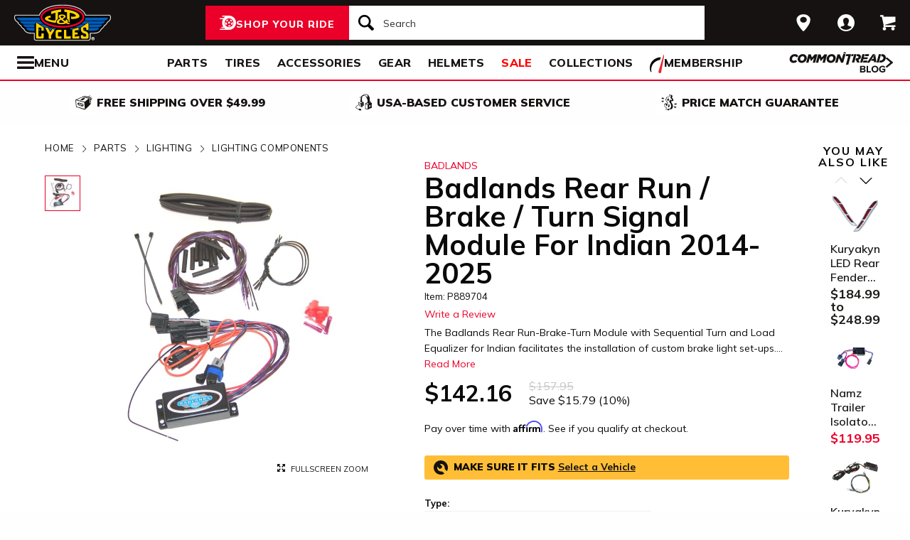

--- FILE ---
content_type: text/html; charset=utf-8
request_url: https://www.jpcycles.com/product/badlands-rear-run-brake-turn-signal-module-for-indian-2014-2020
body_size: 52592
content:
<!DOCTYPE html>
<!--[if lt IE 7]>      <html class="no-js lt-ie10 lt-ie9 lt-ie8 lt-ie7" lang="en-us"> <![endif]-->
<!--[if IE 7]>         <html class="no-js lt-ie10 lt-ie9 lt-ie8" lang="en-us"> <![endif]-->
<!--[if IE 8]>         <html class="no-js lt-ie10 lt-ie9" lang="en-us"> <![endif]-->
<!--[if gt IE 8]><!--> <html lang="en-us" ng-app="app" ng-controller="RootController as rootVm"> <!--<![endif]-->
<head>

<script charset="UTF-8" data-cfasync="false" data-domain-script="3957e59b-1b2d-43ac-8752-4e4d5b288d8f" src="https://cdn.cookielaw.org/scripttemplates/otSDKStub.js" type="text/javascript"></script><script data-cfasync="false" type="text/javascript">function OptanonWrapper() {window.dataLayer.push({event: 'OneTrustGroupsUpdated'})}</script>
  <meta charset="utf-8">
  <meta http-equiv="X-UA-Compatible" content="IE=edge">
  <meta name="viewport" content="width=device-width, initial-scale=1.0">

<meta content=" The Badlands Rear Run-Brake-Turn Module with Sequential Turn and Load Equalizer for Indian facilitates the installation of custom brake light set-ups." name="description">
    <title>Badlands Rear Run / Brake / Turn Signal Module For Indian 2014-2025 | JPCycles.com</title>


    <link rel="stylesheet" href="/css/sites/jp_cycles/app-29020d71ab271eb5d00cfb6392a7e07c.css?vsn=d">

    <link rel="stylesheet" href="/css/sites/jp_cycles/components/components_engine/components_engine-ba0ca4642acd62ddaf1a5863c4d5e7fd.css?vsn=d">

    <link rel="stylesheet" href="/css/sites/jp_cycles/templates/product/show-859369b1052d2f5c39da6e2faeaf2b9a.css?vsn=d">

<meta content="product" property="og:type"><meta content="The Badlands Rear Run-Brake-Turn Module with Sequential Turn and Load Equalizer for Indian facilitates the installation of custom brake light set-ups.…" property="og:description"><meta content="https://www.jpcycles.com/_a/product_images/1506/4218/badlands_rear_run_brake_turn_module_with_sequential_turn_and_load_equalizer_features_for_indian20142020.jpg" property="og:image"><meta content="cs@jpcycles.com" property="og:email"><meta content="https://www.jpcycles.com/product/badlands-rear-run-brake-turn-signal-module-for-indian-2014-2020" property="og:url"><meta content="800-318-4823" property="og:phone_number"><meta content="889704" property="og:upc">
<meta content="1000" name="sailthru.inventory"><meta content="14216" name="sailthru.price"><meta content="price-150-199,manufacturer-harley-davidson,stock-level-stock-non-comoto-poor,stock-level-stock-comoto-poor,manufacturer-indian,vendor-turn_14_distribution,brand-badlands,riding-style-v-twin,product-parts,product-lighting-accessory,product-lighting,vendor-jde-comoto,vendor-tucker-rocky,category-application-specific" name="sailthru.tags"><meta content="summary" name="twitter:card"><meta content="The Badlands Rear Run-Brake-Turn Module with Sequential Turn and Load Equalizer for Indian facilitates the installation of custom brake light set-ups.…" name="twitter:description"><meta content="https://www.jpcycles.com/_a/product_images/1506/4218/badlands_rear_run_brake_turn_module_with_sequential_turn_and_load_equalizer_features_for_indian20142020.jpg" name="twitter:image"><meta name="twitter:site"><meta content="Badlands Rear Run / Brake / Turn Signal Module For Indian 2014-2025" name="twitter:title">

<script type="application/ld+json">{"potentialAction":{"query-input":"required name=query","@type":"SearchAction","target":"https://www.jpcycles.com/search?query={query}"},"@type":"Website","url":"https://www.jpcycles.com","@context":"http://schema.org/","author":{"@type":"Organization","name":"J&P Cycles"},"name":"J&P Cycles"}</script><script type="application/ld+json">{"sameAs":["https://www.facebook.com/jpcycles","https://www.instagram.com/jpcycles","https://www.youtube.com/user/jpcycles2"],"contactPoint":[{"telephone":"+1-800-318-4823","contactType":"customer service","@type":"ContactPoint","email":"cs@jpcycles.com"}],"@type":"Organization","logo":"https://www.jpcycles.com/images/sites/jp_cycles/support/schema/logo.png","url":"https://www.jpcycles.com","@context":"http://schema.org/","name":"J&P Cycles"}</script><script type="application/ld+json">[{"offers":{"priceCurrency":"USD","itemCondition":"https://schema.org/NewCondition","seller":{"@type":"Organization","name":"J&P Cycles"},"availability":"https://schema.org/InStock","price":"142.16","@type":"Offer"},"productID":889704,"brand":{"name":"Badlands","@type":"Thing"},"sku":10026404,"@type":"Product","@context":"http://schema.org/","category":"Vehicles & Parts > Vehicle Parts & Accessories > Motor Vehicle Parts > Motor Vehicle Lighting","image":{"contentUrl":"https://www.jpcycles.com/_a/product_images/1506/4218/badlands_rear_run_brake_turn_module_with_sequential_turn_and_load_equalizer_features_for_indian20142020_300x300.jpg","caption":"Badlands Rear Run / Brake / Turn Signal Module For Indian 2014-2025 Badlands Rear Run / Brake / Turn Signal Module For Indian 2014-2025","@type":"ImageObject"},"description":"The Badlands Rear Run-Brake-Turn Module with Sequential Turn and Load Equalizer for Indian facilitates the installation of custom brake light set-ups. This module will control up to 3 LEDs per side, illuminating them sequentially to bring even more attention to your bike. This kit is particularly useful when the stock taillight and turn signal assembly is being replaced in favor of a custom option.","name":"Badlands Rear Run / Brake / Turn Signal Module For Indian 2014-2025"}]</script>
<link href="/apple-touch-icon-180x180.png" rel="apple-touch-icon" sizes="180x180"><link href="/favicon.ico" rel="shortcut icon" sizes="48x48" type="image/x-icon"><link href="/android-chrome-192x192.png" rel="icon" sizes="192x192" type="image/png"><link href="/manifest.json" rel="manifest"><link color="#5bbad5" href="/safari-pinned-tab.svg" rel="mask-icon"><meta content="#da532c" name="msapplication-TileColor"><meta content="/mstile-144x144.png" name="msapplication-TileImage"><meta content="#ffffff" name="theme-color">
<meta content="max-image-preview:large" name="robots">
<link href="/product/badlands-rear-run-brake-turn-signal-module-for-indian-2014-2020" rel="canonical">
<meta content="strict-origin-when-cross-origin" name="referrer">
<script class="optanon-category-C0003" data-cfasync="false" src="//cdn.blueconic.net/comoto.js" type="text/plain"></script>
<script>  (function(h,o,u,n,d) {
    h=h[d]=h[d]||{q:[],onReady:function(c){h.q.push(c)}}
    d=o.createElement(u);d.async=1;d.src=n
    n=o.getElementsByTagName(u)[0];n.parentNode.insertBefore(d,n)
  })(window,document,'script','https://www.datadoghq-browser-agent.com/us1/v5/datadog-rum.js','DD_RUM');

  window.DD_RUM && window.DD_RUM.onReady(function() {
    window.DD_RUM.init({
      site: 'datadoghq.com',
      clientToken: "pub53399377d68048c12c4a8b3b914c4387",
      applicationId: "fff3aa79-493e-4806-ad8c-99d892e78c69",
      sessionSampleRate: 50,
      sessionReplaySampleRate: 0,
      trackUserInteractions: true,
      trackViewsManually: true
    });

    window.DD_RUM.startView({
      name: 'Elixir.Redline.WebStore.ProductController#show'
    })
  })
</script>
<script>(function(w){w.__rq=w.__rq||[]})(this)</script>



<script>window['appGlobals']={"isLoggedIn":false};</script>
<script>window.user = {"authed":false,"garage":{"recent":[],"saved":[],"primary":null}}</script>
<script data-cfasync="false" defer type="text/javascript" src="https://challenges.cloudflare.com/turnstile/v0/api.js?render=explicit&onload=turnstileCb"></script>

<script>window.isKiosk = false;</script>

</head>

<body class=" user-unauthed"
      data-page-template="Product Show"
      data-scheduled-page-id=""
      onload="window.document.body.classList.add('loaded')">

<noscript><iframe src="//www.googletagmanager.com/ns.html?id=GTM-MK4WR5"
height="0" width="0" style="display:none;visibility:hidden"></iframe></noscript>
<script>_analytics=window['_analytics']||{};_analytics.ytplayers={};_analytics.page={"page-node-type":"Product Show","page-scheduled-page-id":null};_analytics.user={hashedEmail:''};_analytics.userData={};_analytics.mc='94c6daee-6e94-4053-95fc-8ebfd8d951b0';_analytics.session='5cf30c66-7ad0-4745-ab22-5d3425bb9e88';_analytics.eventQueue=_analytics.eventQueue||[];_analytics.eventQueue=_analytics.eventQueue.concat([]);_analytics.releaseTime='1768584953';_analytics.version='0.0.1+a29c9bf895';_analytics.platform='redline';(function(w,d,s,l,i){w[l]=w[l]||[];w[l].push({'gtm.start':
new Date().getTime(),event:'gtm.js'});var f=d.getElementsByTagName(s)[0],
j=d.createElement(s),dl=l!='dataLayer'?'&l='+l:'';j.async=true;j.src=
'//www.googletagmanager.com/gtm.js?id='+i+dl;f.parentNode.insertBefore(j,f);
})(window,document,'script','dataLayer','GTM-MK4WR5');</script>



<div class="cmto-nav js-CmtoNavigation ">

<div class="cmto-header js-Redline-header">

  <div class="cmto-header-layout cmto-header-layout--header">

    <div class="cmto-header-layout__left">


        <label
          class="cmto-header__hamburger js-PreviewSearchService-navPanelButton"
          for="cmto-nav-drawer-toggle"
          data-qa="nav-drawer-toggle"></label>

<a class="cmto-header__logo" href="/"><img class="cmto-header__logo-img" height="50" src="/images/sites/jp_cycles/support/header/logo-7c365a00791261d56d672cfd123d7ec8.svg?vsn=d" width="100"></a>
    </div>

    <div class="cmto-header__utility cmto-header-utility cmto-header-layout__right js-CmtoNavigation-utility">
<div class="cmto-header-utility__item cmto-header-utility__item--stores cmto-header-utility__item--toggle-hybrid js-CmtoNavigation-utilityItem"><input class="cmto-header-utility__flyout-toggle js-CmtoNavigation-classToggle" id="mobile-store-flyout-toggle" type="checkbox"><a class="cmto-header-utility__link cmto-header-utility__link--stores" href="/stores/cycle-gear-columbus-oh-store-158"><label for="mobile-store-flyout-toggle"><img class="cmto-header-utility__icon" height="24" src="/images/redline/support/header/stores_icon-471b6f20047b3282745badbb621771ad.svg?vsn=d" width="24"></label></a><div class="cmto-header-utility__flyout cmto-header-utility__flyout--stores"><label class="cmto-header-utility__flyout-close" for="mobile-store-flyout-toggle"></label><div class="cmto-header-utility__flyout-content js-CmtoNavigation-flyoutContent"><div class="cmto-header-utility__stores-section"><div class="cmto-header-utility__store-heading">My Store</div><div class="cmto-header-utility__store-name"><a class="ui-link ui-link--no-underline ui-link--inline" href="/stores/cycle-gear-columbus-oh-store-158"><span>Cycle Gear</span> <span>Columbus</span></a><a class="cmto-header-utility__store-name-change ui-link ui-link--small" href="/stores/cycle-gear-columbus-oh-store-158">Store Details</a></div>Open Today At 10am<div class="cmto-header-utility__store-address">3635 West Broad Street<br>Columbus, Ohio 43228<br></div><a class="ui-link ui-link--underlined ui-link--inline ui-link--bold" href="tel:614-869-3115">614-869-3115</a></div><div class="cmto-header-utility__stores-section"><div class="cmto-header-utility__change-store-link"><a class="ui-link ui-link--inline" href="/stores">Change your store.</a></div></div><div class="cmto-header-utility__stores-section"><div class="cmto-header-utility__store-value-prop"><div class="cmto-header-utility__store-value-prop-icon cmto-header-utility__store-value-prop-icon--services"></div><div><a class="ui-link ui-link--inline" href="/store-services">Services</a><div>Experienced staff support available on site</div></div></div><div class="cmto-header-utility__store-value-prop"><div class="cmto-header-utility__store-value-prop-icon cmto-header-utility__store-value-prop-icon--events"></div><div><a class="ui-link ui-link--inline" href="/events">Store Events</a><div>Meet the local riding community for Bike Nights &amp; more</div></div></div><div class="cmto-header-utility__store-value-prop"><div class="cmto-header-utility__store-value-prop-icon cmto-header-utility__store-value-prop-icon--shop"></div><div><a class="ui-link ui-link--inline" href="/search?shop_by_store_id=145">Shop the Store</a><div>Find out what’s in stock and ready to go</div></div></div></div></div></div></div><div class="cmto-header-utility__item cmto-header-utility__item--account cmto-header-utility__item--toggle-hybrid js-CmtoNavigation-utilityItem"><a class="cmto-header-utility__link" data-js="TurnTo.loginButton" data-qa="log-in" data-open-href data-open-class="authentication-form-modal" data-open-href-reuse-modal href="/auth/identity"><img class="cmto-header-utility__icon" height="24" src="/images/redline/support/header/account_icon-895e762bda4d1b16a29085a786328ca5.svg?vsn=d" width="24"></a></div><div class="cmto-header-utility__item cmto-header-utility__item--cart js-CmtoNavigation-utilityItem"><a class="cmto-header-utility__link" data-qa="cart-link" href="/cart"><img class="cmto-header-utility__icon" height="24" src="/images/redline/support/header/cart_icon-72450537cc5567ae499c302162073e82.svg?vsn=d" width="24"><span class="cmto-header-utility__cart-quantity js-ProductForm-cartQty" style="display: none">0</span></a></div>
    </div>

      <div class="cmto-header__search cmto-header-layout__center">

<a class="js-AjaxPanel-toggle ui-button ui-button--large" data-panel-disable-back data-panel-heading="Shop Your Ride" href="/vehicle_selector?ui=panel&amp;workflow=shop_by_vehicle"><?xml version="1.0" encoding="UTF-8"?>
<svg width="23px" height="20px" viewBox="0 0 23 20" version="1.1" xmlns="http://www.w3.org/2000/svg" xmlns:xlink="http://www.w3.org/1999/xlink" fill="#fff">
    <title>F216DFA3-1CFF-4B9B-9A3E-BCB1D82A7E3E@1x</title>
    <g id="Symbols" stroke="none" stroke-width="1" fill-rule="evenodd">
        <g id="icon/tire-icon">
            <path d="M13.1890883,0 C18.5988605,0 23,4.48597403 23,9.99997711 C23,15.5139802 18.5989055,20 13.1890883,20 L13.1890883,20 L0.822026996,20 C0.410496896,20 0.0768614782,19.6599336 0.0768614782,19.240471 C0.0768614782,18.8210084 0.410496896,18.4809419 0.822026996,18.4809419 L0.822026996,18.4809419 L7.9967832,18.4809419 C7.45444034,18.1347399 6.94749599,17.7361108 6.48286813,17.291877 L6.48286813,17.291877 L3.06794545,17.291877 C2.65641534,17.291877 2.32277993,16.9518106 2.32277993,16.532348 C2.32277993,16.1128854 2.65641534,15.772819 3.06794545,15.772819 L3.06794545,15.772819 L5.18224254,15.772819 C4.04652548,14.1409854 3.3781316,12.1485724 3.3781316,10.0000229 C3.3781316,8.15353585 3.87227319,6.42266316 4.73198971,4.93657237 L4.73198971,4.93657237 L0.745165518,4.93657237 C0.333635417,4.93657237 0,4.59650593 0,4.17704334 C0,3.75758075 0.333635417,3.41746853 0.745165518,3.41742274 L0.745165518,3.41742274 L5.80998205,3.41742274 C6.4427079,2.68138288 7.17956285,2.04071914 7.9967832,1.51905805 L7.9967832,1.51905805 L4.12334204,1.51905805 C3.71181194,1.51905805 3.37817652,1.17899161 3.37817652,0.759529026 C3.37817652,0.340066438 3.71181194,0 4.12334204,0 L4.12334204,0 Z M13.1890883,3.79608834 C9.8329235,3.79608834 7.10247676,6.57916607 7.10247676,10.0000229 C7.10247676,12.0400552 8.0736896,13.8530713 9.56936635,14.9844894 C9.58311247,14.9962111 9.59672382,15.0081159 9.61145823,15.0190592 C9.62807935,15.0313761 9.64505985,15.0428689 9.66230989,15.0535832 C10.6580052,15.7775351 11.8755701,16.2039117 13.1890883,16.2039117 C14.5026065,16.2039117 15.7202163,15.7775351 16.7158666,15.0535832 C16.7330717,15.0428689 16.7500972,15.0313761 16.7667183,15.0190592 C16.7814976,15.0082075 16.795109,14.9963026 16.8088102,14.9844894 C18.3045318,13.8530713 19.2756998,12.040101 19.2756998,10.0000229 C19.2756998,6.57916607 16.545253,3.79608834 13.1890883,3.79608834 Z M14.5535675,13.2857143 L15.7166667,14.8260445 C15.1110977,15.1199228 14.4274219,15.2857143 13.7041667,15.2857143 C12.9809115,15.2857143 12.2972357,15.1198806 11.6916667,14.8260445 L11.6916667,14.8260445 L12.8547659,13.2857143 C13.1206447,13.3763071 13.4064666,13.4261162 13.7041667,13.4261162 C14.0019544,13.4261162 14.2876887,13.3763071 14.5535675,13.2857143 L14.5535675,13.2857143 Z M18.6729037,9.28571429 C18.7140052,9.51624916 18.7354167,9.75223588 18.7354167,9.99239164 C18.7354167,11.2748564 18.1272875,12.4385261 17.1439195,13.2857143 L17.1439195,13.2857143 L15.7166667,11.6128704 C16.1217633,11.1632999 16.3633149,10.6015773 16.3633149,9.99239164 C16.3633149,9.9699429 16.3619162,9.94772322 16.3612706,9.9253661 L16.3612706,9.9253661 Z M7.72917847,9.28571429 L10.0407704,9.92535145 C10.0401248,9.94770806 10.0388337,9.96992722 10.0388337,9.99237545 C10.0388337,10.6015472 10.280381,11.1633027 10.6854167,11.6128171 L10.6854167,11.6128171 L9.25818928,13.2857143 C8.27483876,12.4384997 7.66666667,11.2748567 7.66666667,9.99237545 C7.66666667,9.75222519 7.68807777,9.51624388 7.72917847,9.28571429 L7.72917847,9.28571429 Z M13.2010417,8.28571429 C14.0333223,8.28571429 14.7104167,8.95860309 14.7104167,9.78571429 C14.7104167,10.6128255 14.0333223,11.2857143 13.2010417,11.2857143 C12.368761,11.2857143 11.6916667,10.6128255 11.6916667,9.78571429 C11.6916667,8.95860309 12.368761,8.28571429 13.2010417,8.28571429 Z M14.7104167,5.28571429 C16.0258194,5.51966228 17.1355267,6.4265805 17.7291667,7.66947611 L17.7291667,7.66947611 L15.9836401,8.28571429 C15.6804607,7.80894426 15.2330669,7.44872881 14.7104167,7.27963638 L14.7104167,7.27963638 Z M11.6916667,5.28571429 L11.6916667,7.27963638 C11.1690164,7.44877296 10.7216633,7.80898841 10.4184026,8.28571429 L10.4184026,8.28571429 L8.67291667,7.66947611 C9.26659726,6.4265805 10.3763045,5.51970643 11.6916667,5.28571429 L11.6916667,5.28571429 Z" id="Combined-Shape"></path>
        </g>
    </g>
</svg>
<span class="cmto-header__search-sbv-text">Shop Your Ride</span></a>

<form action="/search" class="search-form js-PreviewSearchService-searchForm" data-form-name="Site Search" data-qa="search-form" method="get">
<div class="ui-search-input__wrapper"><input aria-label="Search" autocomplete="off" class="js-PreviewSearchService-input ui-search-input ui-search-input--large ui-search-input--button-left" data-field-name="Query" name="query" placeholder="Search" required type="text"><button aria-label="Search" class="ui-search-input__button" data-qa="search-button" tabindex="-1"></button></div>
<button aria-label="Close" class="ui-search-input__button search-form__close-button js-PreviewSearchService-headerCloseButton" tabindex="-1"></button>
</form>
      </div>

  </div>
</div>
<div class="preview-search__overlay js-PreviewSearchService-overlay"
  aria-hidden
  data-rfk-search-url="https://jpcycles.rfk.jpcycles.com/api/search-rec/3"
  data-rfk-events-url="https://jpcycles.rfk.jpcycles.com/api/event/1"
  data-user-id=""
  data-asset-url="https://www.jpcycles.com/_a">
  <div class="preview-search__container js-PreviewSearchService-container">
    <div class="preview-search__inner-container">
      <div class="preview-search__categories--container">
        <div
          class="preview-search__section-title js-PreviewSearchService-categoriesTitle"
          data-query-mode-title="Suggested Categories"
          data-trending-mode-title="Trending Categories">
        </div>
        <div class="preview-search__categories js-PreviewSearchService-categories"></div>
      </div>
      <div class="preview-search__keyphrases--container">
        <div class="preview-search__section-title">
          Search Suggestions
        </div>
        <div class="preview-search__keyphrases js-PreviewSearchService-keyphrases"></div>
      </div>
      <div class="preview-search__products">
        <div class="preview-search__products--section-title">
          <div
            class="preview-search__section-title js-PreviewSearchService-productsTitle"
            data-keywords-title="Top Products for"
            data-categories-title="Trending Now">
          </div>
          <a class="preview-search__products--view-all js-PreviewSearchService-plpLink">
View All Results
          </a>
        </div>
        <div class="js-PreviewSearchService-products"></div>
      </div>
    </div>
  </div>
</div>
<div class="cmto-subheader">
  <div class="cmto-header-layout">
<!-- NAV HELPER ~ SUBHEADER ~ 2026-01-16 18:33:13.033021Z --><div class="cmto-subheader__menu cmto-header-layout__center"><ul class="cmto-subheader__top-link-container cmto-mask__on-hover"><li class="cmto-subheader__top-link-li" data-child-count="2" data-nav-level="2" data-nav-section="Parts" data-node-id="19949" onmouseover="setTimeout(() =&gt; $(window).trigger(&#39;LazyImgSrc.elementsChanged&#39;), 150)"><a class="cmto-subheader__top-link" data-nid="19949" href="/motorcycle-parts">Parts</a><div class="cmto-subheader__menu-container" data-node-id="19949"><div class="subheader-menu"><div class="subheader-menu__panel subheader-menu__panel--split"><div class="subheader-menu__panel-content"><div class="subheader-menu__title" data-nid="20695"><a class="subheader-menu__title-link-text" href="/motorcycle-parts">Parts</a><a class="subheader-menu__title-link-shop-all" href="/motorcycle-parts?view_all=true">Shop All</a></div><div class="subheader-menu__columns"><ul class="subheader-menu__column subheader-menu__column--4"><li class="subheader-menu__item subheader-menu__item--3" data-nav-level="3" data-nav-section="Exhaust"><a class="subheader-menu__link subheader-menu__link--collapsed" data-nid="20709" href="/motorcycle-exhaust">Exhaust</a><ul class="subheader-menu__list subheader-menu__list--4" data-node-id="20709" data-node-name="Exhaust" data-node-node-type-atom="facetSetBrowse" data-node-parent-id="20695"><li class="subheader-menu__item subheader-menu__item--mobile-only subheader-menu__item--3" data-nav-level="4" data-nav-section="Exhaust"><a class="subheader-menu__link" data-nid="20709" href="/motorcycle-exhaust">Shop All Exhaust</a></li><li class="subheader-menu__item subheader-menu__item--4" data-nav-level="4" data-nav-section="Full Exhaust Systems"><a class="subheader-menu__link" data-nid="21832" href="/motorcycle-full-exhaust-systems">Full Exhaust Systems</a></li><li class="subheader-menu__item subheader-menu__item--4" data-nav-level="4" data-nav-section="Slip-On Exhausts"><a class="subheader-menu__link" data-nid="21847" href="/motorcycle-slip-on-exhausts">Slip-On Exhausts</a></li></ul></li><li class="subheader-menu__item subheader-menu__item--3" data-nav-level="3" data-nav-section="Tires"><a class="subheader-menu__link subheader-menu__link--collapsed" data-nid="20937" href="/motorcycle-tires">Tires</a><ul class="subheader-menu__list subheader-menu__list--4" data-node-id="20937" data-node-name="Tires" data-node-node-type-atom="departmentPage" data-node-parent-id="20695"><li class="subheader-menu__item subheader-menu__item--4" data-nav-level="4" data-nav-section="Tire Accessories"><a class="subheader-menu__link" data-nid="20942" href="/motorcycle-tire-accessories">Tire Accessories</a></li></ul></li><li class="subheader-menu__item subheader-menu__item--3" data-nav-level="3" data-nav-section="Handlebars &amp; Controls"><a class="subheader-menu__link subheader-menu__link--collapsed" data-nid="20786" href="/motorcycle-handlebars-and-controls">Handlebars &amp; Controls</a><ul class="subheader-menu__list subheader-menu__list--4" data-node-id="20786" data-node-name="Handlebars &amp; Controls" data-node-node-type-atom="facetSetBrowse" data-node-parent-id="20695"><li class="subheader-menu__item subheader-menu__item--mobile-only subheader-menu__item--3" data-nav-level="4" data-nav-section="Handlebars &amp; Controls"><a class="subheader-menu__link" data-nid="20786" href="/motorcycle-handlebars-and-controls">Shop All Handlebars &amp; Controls</a></li><li class="subheader-menu__item subheader-menu__item--4" data-nav-level="4" data-nav-section="Cable Kits"><a class="subheader-menu__link" data-nid="21672" href="/motorcycle-cable-kits">Cable Kits</a></li><li class="subheader-menu__item subheader-menu__item--4" data-nav-level="4" data-nav-section="Grips"><a class="subheader-menu__link" data-nid="21820" href="/motorcycle-grips">Grips</a></li><li class="subheader-menu__item subheader-menu__item--4" data-nav-level="4" data-nav-section="Handlebars"><a class="subheader-menu__link" data-nid="21822" href="/motorcycle-handlebars">Handlebars</a></li></ul></li><li class="subheader-menu__item subheader-menu__item--3" data-nav-level="3" data-nav-section="Seats &amp; Backrests"><a class="subheader-menu__link subheader-menu__link--collapsed" data-nid="20817" href="/motorcycle-seats-and-backrests">Seats &amp; Backrests</a><ul class="subheader-menu__list subheader-menu__list--4" data-node-id="20817" data-node-name="Seats &amp; Backrests" data-node-node-type-atom="facetSetBrowse" data-node-parent-id="20695"><li class="subheader-menu__item subheader-menu__item--mobile-only subheader-menu__item--3" data-nav-level="4" data-nav-section="Seats &amp; Backrests"><a class="subheader-menu__link" data-nid="20817" href="/motorcycle-seats-and-backrests">Shop All Seats &amp; Backrests</a></li><li class="subheader-menu__item subheader-menu__item--4" data-nav-level="4" data-nav-section="Sissy Bars"><a class="subheader-menu__link" data-nid="21213" href="/motorcycle-sissy-bars">Sissy Bars</a></li></ul></li><li class="subheader-menu__item subheader-menu__item--3" data-nav-level="3" data-nav-section="Air Intake &amp; Fuel Systems"><a class="subheader-menu__link subheader-menu__link--collapsed" data-nid="20701" href="/motorcycle-air-intake-and-fuel-systems">Air Intake &amp; Fuel Systems</a><ul class="subheader-menu__list subheader-menu__list--4" data-node-id="20701" data-node-name="Air Intake &amp; Fuel Systems" data-node-node-type-atom="facetSetBrowse" data-node-parent-id="20695"><li class="subheader-menu__item subheader-menu__item--mobile-only subheader-menu__item--3" data-nav-level="4" data-nav-section="Air Intake &amp; Fuel Systems"><a class="subheader-menu__link" data-nid="20701" href="/motorcycle-air-intake-and-fuel-systems">Shop All Air Intake &amp; Fuel Systems</a></li><li class="subheader-menu__item subheader-menu__item--4" data-nav-level="4" data-nav-section="Air Cleaner Kits"><a class="subheader-menu__link" data-nid="21819" href="/motorcycle-air-cleaner-kits">Air Cleaner Kits</a></li><li class="subheader-menu__item subheader-menu__item--4" data-nav-level="4" data-nav-section="Carburetor"><a class="subheader-menu__link" data-nid="26245" href="/motorcycle-carburetor">Carburetor</a></li><li class="subheader-menu__item subheader-menu__item--4" data-nav-level="4" data-nav-section="Fuel Management Systems"><a class="subheader-menu__link" data-nid="21833" href="/motorcycle-fuel-management-systems">Fuel Management Systems</a></li></ul></li><li class="subheader-menu__item subheader-menu__item--3" data-nav-level="3" data-nav-section="Engine"><a class="subheader-menu__link subheader-menu__link--collapsed" data-nid="20708" href="/motorcycle-engines">Engine</a><ul class="subheader-menu__list subheader-menu__list--4" data-node-id="20708" data-node-name="Engine" data-node-node-type-atom="facetSetBrowse" data-node-parent-id="20695"><li class="subheader-menu__item subheader-menu__item--mobile-only subheader-menu__item--3" data-nav-level="4" data-nav-section="Engine"><a class="subheader-menu__link" data-nid="20708" href="/motorcycle-engines">Shop All Engine</a></li><li class="subheader-menu__item subheader-menu__item--4" data-nav-level="4" data-nav-section="Big Bore Kits"><a class="subheader-menu__link" data-nid="26215" href="/big-bore-kits">Big Bore Kits</a></li><li class="subheader-menu__item subheader-menu__item--4" data-nav-level="4" data-nav-section="Camshafts"><a class="subheader-menu__link" data-nid="25790" href="/camshafts">Camshafts</a></li><li class="subheader-menu__item subheader-menu__item--4" data-nav-level="4" data-nav-section="Engine Gaskets &amp; Seals"><a class="subheader-menu__link" data-nid="21799" href="/motorcycle-engine-gaskets-and-seals">Engine Gaskets &amp; Seals</a></li></ul></li><li class="subheader-menu__item subheader-menu__item--3" data-nav-level="3" data-nav-section="Lighting"><a class="subheader-menu__link subheader-menu__link--collapsed" data-nid="20787" href="/motorcycle-lights">Lighting</a><ul class="subheader-menu__list subheader-menu__list--4" data-node-id="20787" data-node-name="Lighting" data-node-node-type-atom="facetSetBrowse" data-node-parent-id="20695"><li class="subheader-menu__item subheader-menu__item--mobile-only subheader-menu__item--3" data-nav-level="4" data-nav-section="Lighting"><a class="subheader-menu__link" data-nid="20787" href="/motorcycle-lights">Shop All Lighting</a></li><li class="subheader-menu__item subheader-menu__item--4" data-nav-level="4" data-nav-section="Headlights"><a class="subheader-menu__link" data-nid="21817" href="/motorcycle-headlights">Headlights</a></li><li class="subheader-menu__item subheader-menu__item--4" data-nav-level="4" data-nav-section="Taillights &amp; Brake Lights"><a class="subheader-menu__link" data-nid="21229" href="/motorcycle-taillights-and-brake-lights">Taillights &amp; Brake Lights</a></li><li class="subheader-menu__item subheader-menu__item--4" data-nav-level="4" data-nav-section="Turn Signals"><a class="subheader-menu__link" data-nid="21675" href="/motorcycle-turn-signals">Turn Signals</a></li></ul></li></ul><ul class="subheader-menu__column subheader-menu__column--4"><li class="subheader-menu__item subheader-menu__item--3" data-nav-level="3" data-nav-section="Suspension"><a class="subheader-menu__link subheader-menu__link--collapsed" data-nid="20818" href="/motorcycle-suspension">Suspension</a><ul class="subheader-menu__list subheader-menu__list--4" data-node-id="20818" data-node-name="Suspension" data-node-node-type-atom="facetSetBrowse" data-node-parent-id="20695"><li class="subheader-menu__item subheader-menu__item--mobile-only subheader-menu__item--3" data-nav-level="4" data-nav-section="Suspension"><a class="subheader-menu__link" data-nid="20818" href="/motorcycle-suspension">Shop All Suspension</a></li><li class="subheader-menu__item subheader-menu__item--4" data-nav-level="4" data-nav-section="Cartridge Kits"><a class="subheader-menu__link" data-nid="26247" href="/cartridge-kits">Cartridge Kits</a></li><li class="subheader-menu__item subheader-menu__item--4" data-nav-level="4" data-nav-section="Lowering Kits"><a class="subheader-menu__link" data-nid="21814" href="/motorcycle-lowering-kits">Lowering Kits</a></li><li class="subheader-menu__item subheader-menu__item--4" data-nav-level="4" data-nav-section="Shocks"><a class="subheader-menu__link" data-nid="21215" href="/motorcycle-shocks">Shocks</a></li></ul></li><li class="subheader-menu__item subheader-menu__item--3" data-nav-level="3" data-nav-section="Frame &amp; Body"><a class="subheader-menu__link subheader-menu__link--collapsed" data-nid="20711" href="/motorcycle-frame-and-body">Frame &amp; Body</a><ul class="subheader-menu__list subheader-menu__list--4" data-node-id="20711" data-node-name="Frame &amp; Body" data-node-node-type-atom="facetSetBrowse" data-node-parent-id="20695"><li class="subheader-menu__item subheader-menu__item--mobile-only subheader-menu__item--3" data-nav-level="4" data-nav-section="Frame &amp; Body"><a class="subheader-menu__link" data-nid="20711" href="/motorcycle-frame-and-body">Shop All Frame &amp; Body</a></li><li class="subheader-menu__item subheader-menu__item--4" data-nav-level="4" data-nav-section="Fairings"><a class="subheader-menu__link" data-nid="21683" href="/motorcycle-fairings">Fairings</a></li><li class="subheader-menu__item subheader-menu__item--4" data-nav-level="4" data-nav-section="Fenders"><a class="subheader-menu__link" data-nid="21804" href="/motorcycle-fenders">Fenders</a></li></ul></li><li class="subheader-menu__item subheader-menu__item--3" data-nav-level="3" data-nav-section="Foot Controls"><a class="subheader-menu__link subheader-menu__link--collapsed" data-nid="20710" href="/motorcycle-foot-controls">Foot Controls</a><ul class="subheader-menu__list subheader-menu__list--4" data-node-id="20710" data-node-name="Foot Controls" data-node-node-type-atom="facetSetBrowse" data-node-parent-id="20695"><li class="subheader-menu__item subheader-menu__item--mobile-only subheader-menu__item--3" data-nav-level="4" data-nav-section="Foot Controls"><a class="subheader-menu__link" data-nid="20710" href="/motorcycle-foot-controls">Shop All Foot Controls</a></li><li class="subheader-menu__item subheader-menu__item--4" data-nav-level="4" data-nav-section="Floorboards"><a class="subheader-menu__link" data-nid="21815" href="/motorcycle-floorboards">Floorboards</a></li><li class="subheader-menu__item subheader-menu__item--4" data-nav-level="4" data-nav-section="Footpegs"><a class="subheader-menu__link" data-nid="21818" href="/motorcycle-footpegs">Footpegs</a></li><li class="subheader-menu__item subheader-menu__item--4" data-nav-level="4" data-nav-section="Highway Pegs"><a class="subheader-menu__link" data-nid="21842" href="/motorcycle-highway-pegs">Highway Pegs</a></li></ul></li><li class="subheader-menu__item subheader-menu__item--3" data-nav-level="3" data-nav-section="Brakes"><a class="subheader-menu__link subheader-menu__link--collapsed" data-nid="20703" href="/motorcycle-brakes">Brakes</a><ul class="subheader-menu__list subheader-menu__list--4" data-node-id="20703" data-node-name="Brakes" data-node-node-type-atom="facetSetBrowse" data-node-parent-id="20695"><li class="subheader-menu__item subheader-menu__item--mobile-only subheader-menu__item--3" data-nav-level="4" data-nav-section="Brakes"><a class="subheader-menu__link" data-nid="20703" href="/motorcycle-brakes">Shop All Brakes</a></li><li class="subheader-menu__item subheader-menu__item--4" data-nav-level="4" data-nav-section="Brake Calipers"><a class="subheader-menu__link" data-nid="21973" href="/motorcycle-brake-calipers">Brake Calipers</a></li><li class="subheader-menu__item subheader-menu__item--4" data-nav-level="4" data-nav-section="Brake Lines"><a class="subheader-menu__link" data-nid="21778" href="/motorcycle-brake-lines">Brake Lines</a></li><li class="subheader-menu__item subheader-menu__item--4" data-nav-level="4" data-nav-section="Brake Pads"><a class="subheader-menu__link" data-nid="21725" href="/motorcycle-brake-pads">Brake Pads</a></li><li class="subheader-menu__item subheader-menu__item--4" data-nav-level="4" data-nav-section="Brake Rotors"><a class="subheader-menu__link" data-nid="21806" href="/motorcycle-brake-rotors">Brake Rotors</a></li></ul></li><li class="subheader-menu__item subheader-menu__item--3" data-nav-level="3" data-nav-section="Audio &amp; Electronics"><a class="subheader-menu__link subheader-menu__link--collapsed" data-nid="20702" href="/motorcycle-audio-and-electronics">Audio &amp; Electronics</a><ul class="subheader-menu__list subheader-menu__list--4" data-node-id="20702" data-node-name="Audio &amp; Electronics" data-node-node-type-atom="facetSetBrowse" data-node-parent-id="20695"><li class="subheader-menu__item subheader-menu__item--mobile-only subheader-menu__item--3" data-nav-level="4" data-nav-section="Audio &amp; Electronics"><a class="subheader-menu__link" data-nid="20702" href="/motorcycle-audio-and-electronics">Shop All Audio &amp; Electronics</a></li><li class="subheader-menu__item subheader-menu__item--4" data-nav-level="4" data-nav-section="Radios &amp; Accessories"><a class="subheader-menu__link" data-nid="21975" href="/motorcycle-radios-and-accessories">Radios &amp; Accessories</a></li><li class="subheader-menu__item subheader-menu__item--4" data-nav-level="4" data-nav-section="Speakers"><a class="subheader-menu__link" data-nid="21220" href="/motorcycle-speakers">Speakers</a></li></ul></li><li class="subheader-menu__item subheader-menu__item--3" data-nav-level="3" data-nav-section="Electrical &amp; Batteries"><a class="subheader-menu__link subheader-menu__link--collapsed" data-nid="20706" href="/motorcycle-electrical-and-batteries">Electrical &amp; Batteries</a><ul class="subheader-menu__list subheader-menu__list--4" data-node-id="20706" data-node-name="Electrical &amp; Batteries" data-node-node-type-atom="facetSetBrowse" data-node-parent-id="20695"><li class="subheader-menu__item subheader-menu__item--mobile-only subheader-menu__item--3" data-nav-level="4" data-nav-section="Electrical &amp; Batteries"><a class="subheader-menu__link" data-nid="20706" href="/motorcycle-electrical-and-batteries">Shop All Electrical &amp; Batteries</a></li><li class="subheader-menu__item subheader-menu__item--4" data-nav-level="4" data-nav-section="Batteries"><a class="subheader-menu__link" data-nid="21821" href="/motorcycle-batteries">Batteries</a></li><li class="subheader-menu__item subheader-menu__item--4" data-nav-level="4" data-nav-section="Ignition Kits &amp; Modules"><a class="subheader-menu__link" data-nid="26246" href="/ignition-kits-modules">Ignition Kits &amp; Modules</a></li><li class="subheader-menu__item subheader-menu__item--4" data-nav-level="4" data-nav-section="Starters"><a class="subheader-menu__link" data-nid="21224" href="/motorcycle-starters">Starters</a></li></ul></li><li class="subheader-menu__item subheader-menu__item--3" data-nav-level="3" data-nav-section="Oils &amp; Chemicals"><a class="subheader-menu__link subheader-menu__link--collapsed" data-nid="20816" href="/motorcycle-oils-and-chemicals">Oils &amp; Chemicals</a><ul class="subheader-menu__list subheader-menu__list--4" data-node-id="20816" data-node-name="Oils &amp; Chemicals" data-node-node-type-atom="facetSetBrowse" data-node-parent-id="20695"><li class="subheader-menu__item subheader-menu__item--mobile-only subheader-menu__item--3" data-nav-level="4" data-nav-section="Oils &amp; Chemicals"><a class="subheader-menu__link" data-nid="20816" href="/motorcycle-oils-and-chemicals">Shop All Oils &amp; Chemicals</a></li><li class="subheader-menu__item subheader-menu__item--4" data-nav-level="4" data-nav-section="V-Twin Oil Change Kits"><a class="subheader-menu__link" data-nid="25791" href="/v-twin-oil-change-kits">V-Twin Oil Change Kits</a></li></ul></li></ul><ul class="subheader-menu__column subheader-menu__column--4"><li class="subheader-menu__item subheader-menu__item--3" data-nav-level="3" data-nav-section="Drivetrain &amp; Transmission"><a class="subheader-menu__link subheader-menu__link--collapsed" data-nid="20705" href="/motorcycle-drivetrain-and-transmission">Drivetrain &amp; Transmission</a><ul class="subheader-menu__list subheader-menu__list--4" data-node-id="20705" data-node-name="Drivetrain &amp; Transmission" data-node-node-type-atom="facetSetBrowse" data-node-parent-id="20695"><li class="subheader-menu__item subheader-menu__item--mobile-only subheader-menu__item--3" data-nav-level="4" data-nav-section="Drivetrain &amp; Transmission"><a class="subheader-menu__link" data-nid="20705" href="/motorcycle-drivetrain-and-transmission">Shop All Drivetrain &amp; Transmission</a></li><li class="subheader-menu__item subheader-menu__item--4" data-nav-level="4" data-nav-section="Clutch Components"><a class="subheader-menu__link" data-nid="21938" href="/motorcycle-clutch-components">Clutch Components</a></li><li class="subheader-menu__item subheader-menu__item--4" data-nav-level="4" data-nav-section="Drive Belts"><a class="subheader-menu__link" data-nid="21808" href="/motorcycle-drive-belts">Drive Belts</a></li><li class="subheader-menu__item subheader-menu__item--4" data-nav-level="4" data-nav-section="Primary Gaskets &amp; Seals"><a class="subheader-menu__link" data-nid="21840" href="/motorcycle-primary-gaskets-and-seals">Primary Gaskets &amp; Seals</a></li></ul></li><li class="subheader-menu__item subheader-menu__item--3" data-nav-level="3" data-nav-section="Luggage"><a class="subheader-menu__link subheader-menu__link--collapsed" data-nid="20814" href="/motorcycle-luggage">Luggage</a><ul class="subheader-menu__list subheader-menu__list--4" data-node-id="20814" data-node-name="Luggage" data-node-node-type-atom="facetSetBrowse" data-node-parent-id="20695"><li class="subheader-menu__item subheader-menu__item--mobile-only subheader-menu__item--3" data-nav-level="4" data-nav-section="Luggage"><a class="subheader-menu__link" data-nid="20814" href="/motorcycle-luggage">Shop All Luggage</a></li><li class="subheader-menu__item subheader-menu__item--4" data-nav-level="4" data-nav-section="Luggage Racks"><a class="subheader-menu__link" data-nid="21779" href="/motorcycle-luggage-racks">Luggage Racks</a></li><li class="subheader-menu__item subheader-menu__item--4" data-nav-level="4" data-nav-section="Saddlebags"><a class="subheader-menu__link" data-nid="21231" href="/motorcycle-saddlebags">Saddlebags</a><ul class="subheader-menu__list subheader-menu__list--5" data-node-id="21231" data-node-name="Saddlebags" data-node-node-type-atom="facetSetBrowse" data-node-parent-id="20814"><li class="subheader-menu__item subheader-menu__item--mobile-only subheader-menu__item--4" data-nav-level="5" data-nav-section="Saddlebags"><a class="subheader-menu__link" data-nid="21231" href="/motorcycle-saddlebags">Shop All Saddlebags</a></li><li class="subheader-menu__item subheader-menu__item--5 subheader-menu__item--mobile-only" data-nav-level="5" data-nav-section="Saddlebag Liners"><a class="subheader-menu__link" data-nid="23189" href="/motorcycle-saddlebag-liners">Saddlebag Liners</a></li><li class="subheader-menu__item subheader-menu__item--5 subheader-menu__item--mobile-only" data-nav-level="5" data-nav-section="Harley Saddlebag Liners"><a class="subheader-menu__link" data-nid="23190" href="/harley-saddlebag-liners">Harley Saddlebag Liners</a></li><li class="subheader-menu__item subheader-menu__item--5 subheader-menu__item--mobile-only" data-nav-level="5" data-nav-section="Saddlebag Locks"><a class="subheader-menu__link" data-nid="23192" href="/motorcycle-saddlebag-locks">Saddlebag Locks</a></li><li class="subheader-menu__item subheader-menu__item--5 subheader-menu__item--mobile-only" data-nav-level="5" data-nav-section="Harley Saddlebag Locks"><a class="subheader-menu__link" data-nid="23193" href="/harley-saddlebag-locks">Harley Saddlebag Locks</a></li><li class="subheader-menu__item subheader-menu__item--5 subheader-menu__item--mobile-only" data-nav-level="5" data-nav-section="Saddlebag Extensions"><a class="subheader-menu__link" data-nid="23340" href="/motorcycle-saddlebag-extensions">Saddlebag Extensions</a></li></ul></li><li class="subheader-menu__item subheader-menu__item--4 subheader-menu__item--mobile-only" data-nav-level="4" data-nav-section="Drink Coolers"><a class="subheader-menu__link" data-nid="23191" href="/motorcycle-coolers">Drink Coolers</a></li><li class="subheader-menu__item subheader-menu__item--4 subheader-menu__item--mobile-only" data-nav-level="4" data-nav-section="Crash Bar Bags"><a class="subheader-menu__link" data-nid="23342" href="/motorcycle-crash-bar-bags">Crash Bar Bags</a></li></ul></li><li class="subheader-menu__item subheader-menu__item--3" data-nav-level="3" data-nav-section="Filters"><a class="subheader-menu__link" data-nid="25370" href="/motorcycle-filters">Filters</a></li><li class="subheader-menu__item subheader-menu__item--3" data-nav-level="3" data-nav-section="Wheels &amp; Wheel Components"><a class="subheader-menu__link" data-nid="20819" href="/motorcycle-wheels-and-wheel-components">Wheels &amp; Wheel Components</a></li><li class="subheader-menu__item subheader-menu__item--3" data-nav-level="3" data-nav-section="Dash &amp; Speedometers"><a class="subheader-menu__link" data-nid="20704" href="/motorcycle-dash-and-speedometers">Dash &amp; Speedometers</a></li><li class="subheader-menu__item subheader-menu__item--3" data-nav-level="3" data-nav-section="Windshields &amp; Fairings"><a class="subheader-menu__link" data-nid="20820" href="/motorcycle-windshields-and-fairings">Windshields &amp; Fairings</a></li><li class="subheader-menu__item subheader-menu__item--3" data-nav-level="3" data-nav-section="Gas Tanks"><a class="subheader-menu__link" data-nid="20785" href="/motorcycle-gas-tanks">Gas Tanks</a></li><li class="subheader-menu__item subheader-menu__item--3" data-nav-level="3" data-nav-section="Mirrors"><a class="subheader-menu__link" data-nid="20815" href="/motorcycle-mirrors">Mirrors</a></li><li class="subheader-menu__item subheader-menu__item--3" data-nav-level="3" data-nav-section="Carburetor"><a class="subheader-menu__link" data-nid="21666" href="/motorcycle-carburetor">Carburetor</a></li><li class="subheader-menu__item subheader-menu__item--3" data-nav-level="3" data-nav-section="NEW"><a class="subheader-menu__link" data-nid="22707" href="/new-motorcycle-parts">NEW</a></li><li class="subheader-menu__item subheader-menu__item--3" data-nav-level="3" data-nav-section="SALE"><a class="subheader-menu__link" data-nid="22708" href="/motorcycle-parts-sales-and-closeouts">SALE</a></li><li class="subheader-menu__item subheader-menu__item--3" data-nav-level="3" data-nav-section="CLOSEOUT"><a class="subheader-menu__link" data-nid="22709" href="/motorcycle-parts-closeouts">CLOSEOUT</a></li><li class="subheader-menu__item subheader-menu__item--3" data-nav-level="3" data-nav-section="OPEN BOX"><a class="subheader-menu__link" data-nid="23042" href="/open-box-motorcycle-parts-and-accessories">OPEN BOX</a></li><li class="subheader-menu__item subheader-menu__item--3" data-nav-level="3" data-nav-section="Made In The USA"><a class="subheader-menu__link" data-nid="21969" href="/made-in-the-usa">Made In The USA</a></li></ul><ul class="subheader-menu__column subheader-menu__column--4"><li class="subheader-menu__item subheader-menu__item--3" data-nav-level="3" data-nav-section="Milwaukee Twins"><a class="subheader-menu__link" data-nid="22635" href="/milwaukee-twins">Milwaukee Twins</a></li><li class="subheader-menu__item subheader-menu__item--3" data-nav-level="3" data-nav-section="Duraboost"><a class="subheader-menu__link" data-nid="22666" href="/duraboost">Duraboost</a></li><li class="subheader-menu__item subheader-menu__item--3" data-nav-level="3" data-nav-section="Arlen Ness"><a class="subheader-menu__link" data-nid="20696" href="/arlen-ness">Arlen Ness</a></li><li class="subheader-menu__item subheader-menu__item--3" data-nav-level="3" data-nav-section="Saddlemen"><a class="subheader-menu__link" data-nid="28966" href="/saddlemen">Saddlemen</a></li><li class="subheader-menu__item subheader-menu__item--3" data-nav-level="3" data-nav-section="Klock Werks"><a class="subheader-menu__link" data-nid="28967" href="/klock-werks">Klock Werks</a></li><li class="subheader-menu__item subheader-menu__item--3" data-nav-level="3" data-nav-section="Fox"><a class="subheader-menu__link" data-nid="28968" href="/fox">Fox</a></li><li class="subheader-menu__item subheader-menu__item--3" data-nav-level="3" data-nav-section="Thrashin Supply Company"><a class="subheader-menu__link" data-nid="28969" href="/thrashin-supply-company">Thrashin Supply Company</a></li><li class="subheader-menu__item subheader-menu__item--3" data-nav-level="3" data-nav-section="Rockford Fosgate"><a class="subheader-menu__link" data-nid="28970" href="/rockford-fosgate">Rockford Fosgate</a></li><li class="subheader-menu__item subheader-menu__item--3" data-nav-level="3" data-nav-section="Custom Dynamics"><a class="subheader-menu__link" data-nid="28971" href="/custom-dynamics">Custom Dynamics</a></li><li class="subheader-menu__item subheader-menu__item--3" data-nav-level="3" data-nav-section="S&amp;S Cycle"><a class="subheader-menu__link" data-nid="22636" href="/s-and-s-cycle">S&amp;S Cycle</a></li><li class="subheader-menu__item subheader-menu__item--3" data-nav-level="3" data-nav-section="Khrome Werks"><a class="subheader-menu__link" data-nid="28972" href="/khrome-werks">Khrome Werks</a></li></ul></div></div></div><div class="subheader-menu__panel subheader-menu__panel--split"><div class="subheader-menu__title" data-nid="20857"><span class="subheader-menu__title-link-text subheader-menu__title-link-text--shop-by">Shop By Riding Style</span></div><ul class="subheader-menu__list"><li class="subheader-menu__item subheader-menu__item--3" data-nav-level="3" data-nav-section="Harley"><a class="subheader-menu__link" data-nid="22740" href="/harley-parts">Harley</a></li><li class="subheader-menu__item subheader-menu__item--3" data-nav-level="3" data-nav-section="Dyna"><a class="subheader-menu__link" data-nid="20724" href="/harley-davidson-dyna-parts">Dyna</a></li><li class="subheader-menu__item subheader-menu__item--3" data-nav-level="3" data-nav-section="Softail"><a class="subheader-menu__link" data-nid="20725" href="/harley-davidson-softail-parts">Softail</a></li><li class="subheader-menu__item subheader-menu__item--3" data-nav-level="3" data-nav-section="Sportster"><a class="subheader-menu__link" data-nid="20726" href="/harley-davidson-sportster-parts">Sportster</a></li><li class="subheader-menu__item subheader-menu__item--3" data-nav-level="3" data-nav-section="Touring"><a class="subheader-menu__link" data-nid="20727" href="/harley-davidson-touring-parts">Touring</a></li><li class="subheader-menu__item subheader-menu__item--3" data-nav-level="3" data-nav-section="Tri Glide"><a class="subheader-menu__link" data-nid="20729" href="/harley-davidson-tri-glide-parts">Tri Glide</a></li><li class="subheader-menu__item subheader-menu__item--3" data-nav-level="3" data-nav-section="Vintage Harley"><a class="subheader-menu__link" data-nid="22432" href="/vintage-harley-davidson-parts">Vintage Harley</a></li><li class="subheader-menu__item subheader-menu__item--3" data-nav-level="3" data-nav-section="Adventure"><a class="subheader-menu__link" data-nid="20730" href="/adventure-touring-motorcycle-parts">Adventure</a></li><li class="subheader-menu__item subheader-menu__item--3" data-nav-level="3" data-nav-section="Cruiser"><a class="subheader-menu__link" data-nid="20850" href="/metric-cruiser-parts">Cruiser</a></li><li class="subheader-menu__item subheader-menu__item--3" data-nav-level="3" data-nav-section="Honda Gold Wing"><a class="subheader-menu__link" data-nid="22433" href="/honda-goldwing-parts-and-accessories">Honda Gold Wing</a></li><li class="subheader-menu__item subheader-menu__item--3" data-nav-level="3" data-nav-section="Indian"><a class="subheader-menu__link" data-nid="20851" href="/indian-motorcycle-parts">Indian</a></li><li class="subheader-menu__item subheader-menu__item--3" data-nav-level="3" data-nav-section="Sport"><a class="subheader-menu__link" data-nid="20852" href="/sportbike-parts">Sport</a></li><li class="subheader-menu__item subheader-menu__item--3" data-nav-level="3" data-nav-section="UTV"><a class="subheader-menu__link" data-nid="25319" href="/utv-atv-parts">UTV</a></li></ul></div></div></div></li><li class="cmto-subheader__top-link-li" data-child-count="1" data-nav-level="2" data-nav-section="Tires" data-node-id="19951" onmouseover="setTimeout(() =&gt; $(window).trigger(&#39;LazyImgSrc.elementsChanged&#39;), 150)"><a class="cmto-subheader__top-link" data-nid="19951" href="/motorcycle-tires">Tires</a><div class="cmto-subheader__menu-container" data-node-id="19951"><div class="subheader-menu"><div class="subheader-menu__panel"><div class="subheader-menu__panel-content"><div class="subheader-menu__title" data-nid="20947"><a class="subheader-menu__title-link-text" href="/motorcycle-tires">Tires</a><a class="subheader-menu__title-link-shop-all" href="/motorcycle-tires?view_all=true">Shop All</a></div><div class="subheader-menu__columns"><ul class="subheader-menu__column subheader-menu__column--4"><li class="subheader-menu__item subheader-menu__item--3" data-nav-level="3" data-nav-section="POPULAR TIRES"><a class="subheader-menu__link subheader-menu__link--collapsed" data-nid="23014" href="/motorcycle-tires">POPULAR TIRES</a><ul class="subheader-menu__list subheader-menu__list--4" data-node-id="23014" data-node-name="POPULAR TIRES" data-node-node-type-atom="departmentPage" data-node-parent-id="20947"><li class="subheader-menu__item subheader-menu__item--4" data-nav-level="4" data-nav-section="Dunlop AE2"><a class="subheader-menu__link" data-nid="28659" href="/product/dunlop-ae2-tires">Dunlop AE2</a></li><li class="subheader-menu__item subheader-menu__item--4" data-nav-level="4" data-nav-section="Shinko 777 Cruiser"><a class="subheader-menu__link" data-nid="22631" href="/product/shinko-777-cruiser-tires">Shinko 777 Cruiser</a></li><li class="subheader-menu__item subheader-menu__item--4" data-nav-level="4" data-nav-section="Metzeler ME888 Marathon Ultra"><a class="subheader-menu__link" data-nid="22630" href="/product/metzeler-me888-marathon-ultra-tires">Metzeler ME888 Marathon Ultra</a></li><li class="subheader-menu__item subheader-menu__item--4" data-nav-level="4" data-nav-section="Michelin Commander III Cruiser"><a class="subheader-menu__link" data-nid="22633" href="/product/michelin-commander-iii-cruiser-tires">Michelin Commander III Cruiser</a></li><li class="subheader-menu__item subheader-menu__item--4" data-nav-level="4" data-nav-section="Dunlop Harley-Davidson D404"><a class="subheader-menu__link" data-nid="22632" href="/product/dunlop-d404-tires">Dunlop Harley-Davidson D404</a></li></ul></li></ul><ul class="subheader-menu__column subheader-menu__column--4"><li class="subheader-menu__item subheader-menu__item--3" data-nav-level="3" data-nav-section="TOP BRANDS"><a class="subheader-menu__link subheader-menu__link--collapsed" data-nid="23015" href="/motorcycle-tires">TOP BRANDS</a><ul class="subheader-menu__list subheader-menu__list--4" data-node-id="23015" data-node-name="TOP BRANDS" data-node-node-type-atom="departmentPage" data-node-parent-id="20947"><li class="subheader-menu__item subheader-menu__item--4" data-nav-level="4" data-nav-section="Dunlop"><a class="subheader-menu__link" data-nid="20637" href="/dunlop-motorcycle-tires">Dunlop</a></li><li class="subheader-menu__item subheader-menu__item--4" data-nav-level="4" data-nav-section="Michelin"><a class="subheader-menu__link" data-nid="20639" href="/michelin-motorcycle-tires">Michelin</a></li><li class="subheader-menu__item subheader-menu__item--4" data-nav-level="4" data-nav-section="Shinko"><a class="subheader-menu__link" data-nid="26280" href="/shinko-motorcycle-tires">Shinko</a></li><li class="subheader-menu__item subheader-menu__item--4" data-nav-level="4" data-nav-section="Metzeler"><a class="subheader-menu__link" data-nid="20638" href="/metzeler-motorcycle-tires">Metzeler</a></li><li class="subheader-menu__item subheader-menu__item--4" data-nav-level="4" data-nav-section="Avon Tires"><a class="subheader-menu__link" data-nid="20640" href="/avon-motorcycle-tires">Avon Tires</a></li><li class="subheader-menu__item subheader-menu__item--4" data-nav-level="4" data-nav-section="Bridgestone"><a class="subheader-menu__link" data-nid="20644" href="/bridgestone-motorcycle-tires">Bridgestone</a></li><li class="subheader-menu__item subheader-menu__item--4" data-nav-level="4" data-nav-section="Pirelli"><a class="subheader-menu__link" data-nid="20643" href="/pirelli-motorcycle-tires">Pirelli</a></li></ul></li></ul><ul class="subheader-menu__column subheader-menu__column--4"><li class="subheader-menu__item subheader-menu__item--3" data-nav-level="3" data-nav-section="Harley-Davidson Tires"><a class="subheader-menu__link" data-nid="26281" href="/harley-tires">Harley-Davidson Tires</a></li><li class="subheader-menu__item subheader-menu__item--3" data-nav-level="3" data-nav-section="Whitewall Tires"><a class="subheader-menu__link" data-nid="23578" href="/whitewall-motorcycle-tires">Whitewall Tires</a></li><li class="subheader-menu__item subheader-menu__item--3" data-nav-level="3" data-nav-section="UTV / ATV Tires"><a class="subheader-menu__link" data-nid="25321" href="/utv-atv-tires">UTV / ATV Tires</a></li><li class="subheader-menu__item subheader-menu__item--3" data-nav-level="3" data-nav-section="CLOSEOUT"><a class="subheader-menu__link" data-nid="20626" href="/motorcycle-tires-closeouts-and-sales">CLOSEOUT</a></li><li class="subheader-menu__item subheader-menu__item--3" data-nav-level="3" data-nav-section="TIRE REBATES"><a class="subheader-menu__link" data-nid="20929" href="/motorcycle-tire-rebates">TIRE REBATES</a></li></ul><ul class="subheader-menu__column subheader-menu__column--4"><li class="subheader-menu__item subheader-menu__item--3" data-nav-level="3" data-nav-section="Tubes &amp; Rim Strips"><a class="subheader-menu__link" data-nid="20622" href="/motorcycle-tubes-and-rim-strips">Tubes &amp; Rim Strips</a></li><li class="subheader-menu__item subheader-menu__item--3" data-nav-level="3" data-nav-section="Tire Repair"><a class="subheader-menu__link" data-nid="27874" href="/tire-repair">Tire Repair</a></li><li class="subheader-menu__item subheader-menu__item--3" data-nav-level="3" data-nav-section="Tire Pressure Gauges"><a class="subheader-menu__link" data-nid="20926" href="/motorcycle-tire-pressure-gauges">Tire Pressure Gauges</a></li><li class="subheader-menu__item subheader-menu__item--3" data-nav-level="3" data-nav-section="Valve Stems &amp; Caps"><a class="subheader-menu__link" data-nid="20623" href="/motorcycle-valve-stems-and-caps">Valve Stems &amp; Caps</a></li><li class="subheader-menu__item subheader-menu__item--3" data-nav-level="3" data-nav-section="Wheel Weights"><a class="subheader-menu__link" data-nid="20928" href="/motorcycle-wheel-weights">Wheel Weights</a></li></ul></div></div></div></div></div></li><li class="cmto-subheader__top-link-li" data-child-count="2" data-nav-level="2" data-nav-section="Accessories" data-node-id="25429" onmouseover="setTimeout(() =&gt; $(window).trigger(&#39;LazyImgSrc.elementsChanged&#39;), 150)"><a class="cmto-subheader__top-link" data-nid="25429" href="/motorcycle-accessories">Accessories</a><div class="cmto-subheader__menu-container" data-node-id="25429"><div class="subheader-menu"><div class="subheader-menu__panel subheader-menu__panel--split"><div class="subheader-menu__panel-content"><div class="subheader-menu__title" data-nid="25430"><a class="subheader-menu__title-link-text" href="/motorcycle-accessories">Accessories</a><a class="subheader-menu__title-link-shop-all" href="/motorcycle-accessories?view_all=true">Shop All</a></div><div class="subheader-menu__columns"><ul class="subheader-menu__column subheader-menu__column--3"><li class="subheader-menu__item subheader-menu__item--3" data-nav-level="3" data-nav-section="Battery Chargers"><a class="subheader-menu__link" data-nid="25432" href="/motorcycle-battery-chargers">Battery Chargers</a></li><li class="subheader-menu__item subheader-menu__item--3" data-nav-level="3" data-nav-section="Camping &amp; Survival Gear"><a class="subheader-menu__link" data-nid="25433" href="/motorcycle-camping">Camping &amp; Survival Gear</a></li><li class="subheader-menu__item subheader-menu__item--3" data-nav-level="3" data-nav-section="Cleaning Supplies"><a class="subheader-menu__link" data-nid="25434" href="/motorcycle-cleaning-supplies">Cleaning Supplies</a></li><li class="subheader-menu__item subheader-menu__item--3" data-nav-level="3" data-nav-section="Covers"><a class="subheader-menu__link" data-nid="25435" href="/motorcycle-covers">Covers</a></li><li class="subheader-menu__item subheader-menu__item--3" data-nav-level="3" data-nav-section="Electronics &amp; Mounts"><a class="subheader-menu__link subheader-menu__link--collapsed" data-nid="25450" href="/motorcycle-electronics-mounts">Electronics &amp; Mounts</a><ul class="subheader-menu__list subheader-menu__list--4" data-node-id="25450" data-node-name="Electronics &amp; Mounts" data-node-node-type-atom="facetSetBrowse" data-node-parent-id="25430"><li class="subheader-menu__item subheader-menu__item--mobile-only subheader-menu__item--3" data-nav-level="4" data-nav-section="Electronics &amp; Mounts"><a class="subheader-menu__link" data-nid="25450" href="/motorcycle-electronics-mounts">Shop All Electronics &amp; Mounts</a></li><li class="subheader-menu__item subheader-menu__item--4" data-nav-level="4" data-nav-section="Bluetooth Communications"><a class="subheader-menu__link" data-nid="25451" href="/motorcycle-intercom-and-bluetooth-systems">Bluetooth Communications</a></li><li class="subheader-menu__item subheader-menu__item--4" data-nav-level="4" data-nav-section="Cameras"><a class="subheader-menu__link" data-nid="25452" href="/motorcycle-riding-cameras">Cameras</a></li><li class="subheader-menu__item subheader-menu__item--4" data-nav-level="4" data-nav-section="GPS"><a class="subheader-menu__link" data-nid="25453" href="/motorcycle-gps">GPS</a></li><li class="subheader-menu__item subheader-menu__item--4" data-nav-level="4" data-nav-section="Mounts"><a class="subheader-menu__link" data-nid="25454" href="/motorcycle-gps-phone-mounts">Mounts</a></li><li class="subheader-menu__item subheader-menu__item--4" data-nav-level="4" data-nav-section="Power Adapters"><a class="subheader-menu__link" data-nid="25455" href="/motorcycle-power-adapters">Power Adapters</a></li></ul></li></ul><ul class="subheader-menu__column subheader-menu__column--3"><li class="subheader-menu__item subheader-menu__item--3" data-nav-level="3" data-nav-section="Gifts &amp; Novelties"><a class="subheader-menu__link" data-nid="25436" href="/motorcycle-gifts-and-novelties">Gifts &amp; Novelties</a></li><li class="subheader-menu__item subheader-menu__item--3" data-nav-level="3" data-nav-section="Luggage"><a class="subheader-menu__link subheader-menu__link--collapsed" data-nid="25437" href="/motorcycle-luggage">Luggage</a><ul class="subheader-menu__list subheader-menu__list--4" data-node-id="25437" data-node-name="Luggage" data-node-node-type-atom="facetSetBrowse" data-node-parent-id="25430"><li class="subheader-menu__item subheader-menu__item--mobile-only subheader-menu__item--3" data-nav-level="4" data-nav-section="Luggage"><a class="subheader-menu__link" data-nid="25437" href="/motorcycle-luggage">Shop All Luggage</a></li><li class="subheader-menu__item subheader-menu__item--4" data-nav-level="4" data-nav-section="Racks"><a class="subheader-menu__link" data-nid="25439" href="/motorcycle-luggage-racks">Racks</a></li><li class="subheader-menu__item subheader-menu__item--4" data-nav-level="4" data-nav-section="Saddlebags"><a class="subheader-menu__link" data-nid="25440" href="/motorcycle-saddlebags">Saddlebags</a></li><li class="subheader-menu__item subheader-menu__item--4" data-nav-level="4" data-nav-section="Tail And Sissy Bar Bags"><a class="subheader-menu__link" data-nid="25441" href="/motorcycle-tail-and-sissy-bar-bags">Tail And Sissy Bar Bags</a></li><li class="subheader-menu__item subheader-menu__item--4" data-nav-level="4" data-nav-section="Tank Bags"><a class="subheader-menu__link" data-nid="25456" href="/motorcycle-tank-bags">Tank Bags</a></li><li class="subheader-menu__item subheader-menu__item--4" data-nav-level="4" data-nav-section="Tour Packs &amp; Accessories"><a class="subheader-menu__link" data-nid="25442" href="/motorcycle-tour-packs-and-accessories">Tour Packs &amp; Accessories</a></li></ul></li><li class="subheader-menu__item subheader-menu__item--3" data-nav-level="3" data-nav-section="Maps"><a class="subheader-menu__link" data-nid="25457" href="/motorcycle-maps">Maps</a></li></ul><ul class="subheader-menu__column subheader-menu__column--3"><li class="subheader-menu__item subheader-menu__item--3" data-nav-level="3" data-nav-section="Oils &amp; Chemicals"><a class="subheader-menu__link" data-nid="25443" href="/motorcycle-oils-and-chemicals">Oils &amp; Chemicals</a></li><li class="subheader-menu__item subheader-menu__item--3" data-nav-level="3" data-nav-section="Security"><a class="subheader-menu__link" data-nid="25458" href="/motorcycle-security">Security</a></li><li class="subheader-menu__item subheader-menu__item--3" data-nav-level="3" data-nav-section="Tools"><a class="subheader-menu__link subheader-menu__link--collapsed" data-nid="25444" href="/motorcycle-specialty-tools">Tools</a><ul class="subheader-menu__list subheader-menu__list--4" data-node-id="25444" data-node-name="Tools" data-node-node-type-atom="facetSetBrowse" data-node-parent-id="25430"><li class="subheader-menu__item subheader-menu__item--mobile-only subheader-menu__item--3" data-nav-level="4" data-nav-section="Tools"><a class="subheader-menu__link" data-nid="25444" href="/motorcycle-specialty-tools">Shop All Tools</a></li><li class="subheader-menu__item subheader-menu__item--4" data-nav-level="4" data-nav-section="Hand Tools"><a class="subheader-menu__link" data-nid="25445" href="/motorcycle-hand-tools">Hand Tools</a></li><li class="subheader-menu__item subheader-menu__item--4" data-nav-level="4" data-nav-section="Tire Repair"><a class="subheader-menu__link" data-nid="25446" href="/motorcycle-tire-repair-kits">Tire Repair</a></li><li class="subheader-menu__item subheader-menu__item--4" data-nav-level="4" data-nav-section="Tool Kits"><a class="subheader-menu__link" data-nid="25459" href="/motorcycle-tool-kits">Tool Kits</a></li></ul></li><li class="subheader-menu__item subheader-menu__item--3" data-nav-level="3" data-nav-section="Workshop &amp; Transport"><a class="subheader-menu__link subheader-menu__link--collapsed" data-nid="25447" href="/motorcycle-workshop-and-transport">Workshop &amp; Transport</a><ul class="subheader-menu__list subheader-menu__list--4" data-node-id="25447" data-node-name="Workshop &amp; Transport" data-node-node-type-atom="facetSetBrowse" data-node-parent-id="25430"><li class="subheader-menu__item subheader-menu__item--mobile-only subheader-menu__item--3" data-nav-level="4" data-nav-section="Workshop &amp; Transport"><a class="subheader-menu__link" data-nid="25447" href="/motorcycle-workshop-and-transport">Shop All Workshop &amp; Transport</a></li><li class="subheader-menu__item subheader-menu__item--4" data-nav-level="4" data-nav-section="Lifts &amp; Stands"><a class="subheader-menu__link" data-nid="25448" href="/motorcycle-lifts">Lifts &amp; Stands</a></li><li class="subheader-menu__item subheader-menu__item--4" data-nav-level="4" data-nav-section="Repair Manuals"><a class="subheader-menu__link" data-nid="25449" href="/motorcycle-repair-manuals">Repair Manuals</a></li></ul></li><li class="subheader-menu__item subheader-menu__item--3" data-nav-level="3" data-nav-section="Tire Irons / Levers"><a class="subheader-menu__link" data-nid="28988" href="/tire-irons-levers">Tire Irons / Levers</a></li></ul></div></div></div><div class="subheader-menu__panel subheader-menu__panel--split"><div class="subheader-menu__title" data-nid="25431"><span class="subheader-menu__title-link-text subheader-menu__title-link-text--shop-by">Shop By Riding Style</span></div><ul class="subheader-menu__list"><li class="subheader-menu__item subheader-menu__item--3" data-nav-level="3" data-nav-section="Harley"><a class="subheader-menu__link" data-nid="25460" href="/harley-accessories">Harley</a></li><li class="subheader-menu__item subheader-menu__item--3" data-nav-level="3" data-nav-section="Touring"><a class="subheader-menu__link" data-nid="25461" href="/harley-touring-accessories">Touring</a></li><li class="subheader-menu__item subheader-menu__item--3" data-nav-level="3" data-nav-section="Cruiser"><a class="subheader-menu__link" data-nid="25462" href="/metric-cruiser-accessories">Cruiser</a></li><li class="subheader-menu__item subheader-menu__item--3" data-nav-level="3" data-nav-section="Adventure"><a class="subheader-menu__link" data-nid="25463" href="/adv-touring-motorcycle-accessories">Adventure</a></li><li class="subheader-menu__item subheader-menu__item--3" data-nav-level="3" data-nav-section="Sport"><a class="subheader-menu__link" data-nid="25464" href="/sportbike-accessories">Sport</a></li><li class="subheader-menu__item subheader-menu__item--3" data-nav-level="3" data-nav-section="UTV"><a class="subheader-menu__link" data-nid="25465" href="/utv-atv-accessories">UTV</a></li></ul></div></div></div></li><li class="cmto-subheader__top-link-li" data-child-count="1" data-nav-level="2" data-nav-section="Gear" data-node-id="19950" onmouseover="setTimeout(() =&gt; $(window).trigger(&#39;LazyImgSrc.elementsChanged&#39;), 150)"><a class="cmto-subheader__top-link" data-nid="19950" href="/motorcycle-gear">Gear</a><div class="cmto-subheader__menu-container" data-node-id="19950"><div class="subheader-menu"><div class="subheader-menu__panel"><div class="subheader-menu__panel-content"><div class="subheader-menu__title" data-nid="20524"><a class="subheader-menu__title-link-text" href="/motorcycle-gear">Gear</a><a class="subheader-menu__title-link-shop-all" href="/motorcycle-gear?view_all=true">Shop All</a></div><div class="subheader-menu__columns"><ul class="subheader-menu__column subheader-menu__column--4"><li class="subheader-menu__item subheader-menu__item--3" data-nav-level="3" data-nav-section="Airbags"><a class="subheader-menu__link" data-nid="23178" href="/motorcycle-airbags">Airbags</a></li><li class="subheader-menu__item subheader-menu__item--3" data-nav-level="3" data-nav-section="Base Layers &amp; Underwear"><a class="subheader-menu__link" data-nid="20525" href="/motorcycle-base-layers-and-underwear">Base Layers &amp; Underwear</a></li><li class="subheader-menu__item subheader-menu__item--3" data-nav-level="3" data-nav-section="Body Armor"><a class="subheader-menu__link" data-nid="20529" href="/motorcycle-body-armor">Body Armor</a></li><li class="subheader-menu__item subheader-menu__item--3" data-nav-level="3" data-nav-section="Clothing"><a class="subheader-menu__link subheader-menu__link--collapsed" data-nid="20531" href="/motorcycle-clothing">Clothing</a><ul class="subheader-menu__list subheader-menu__list--4" data-node-id="20531" data-node-name="Clothing" data-node-node-type-atom="facetSetBrowse" data-node-parent-id="20524"><li class="subheader-menu__item subheader-menu__item--mobile-only subheader-menu__item--3" data-nav-level="4" data-nav-section="Clothing"><a class="subheader-menu__link" data-nid="20531" href="/motorcycle-clothing">Shop All Clothing</a></li><li class="subheader-menu__item subheader-menu__item--4" data-nav-level="4" data-nav-section="Casuals"><a class="subheader-menu__link" data-nid="26796" href="/motorcycle-casual-clothing">Casuals</a></li><li class="subheader-menu__item subheader-menu__item--4" data-nav-level="4" data-nav-section="Riding Shirts"><a class="subheader-menu__link" data-nid="23023" href="/motorcycle-riding-shirts">Riding Shirts</a></li><li class="subheader-menu__item subheader-menu__item--4" data-nav-level="4" data-nav-section="T-Shirts"><a class="subheader-menu__link" data-nid="21234" href="/motorcycle-t-shirts">T-Shirts</a></li></ul></li><li class="subheader-menu__item subheader-menu__item--3" data-nav-level="3" data-nav-section="Eyewear"><a class="subheader-menu__link subheader-menu__link--collapsed" data-nid="20532" href="/motorcycle-eyewear">Eyewear</a><ul class="subheader-menu__list subheader-menu__list--4" data-node-id="20532" data-node-name="Eyewear" data-node-node-type-atom="facetSetBrowse" data-node-parent-id="20524"><li class="subheader-menu__item subheader-menu__item--mobile-only subheader-menu__item--3" data-nav-level="4" data-nav-section="Eyewear"><a class="subheader-menu__link" data-nid="20532" href="/motorcycle-eyewear">Shop All Eyewear</a></li><li class="subheader-menu__item subheader-menu__item--4" data-nav-level="4" data-nav-section="Goggles"><a class="subheader-menu__link" data-nid="20513" href="/motorcycle-goggles">Goggles</a></li></ul></li><li class="subheader-menu__item subheader-menu__item--3" data-nav-level="3" data-nav-section="Footwear"><a class="subheader-menu__link subheader-menu__link--collapsed" data-nid="20600" href="/motorcycle-footwear">Footwear</a><ul class="subheader-menu__list subheader-menu__list--4" data-node-id="20600" data-node-name="Footwear" data-node-node-type-atom="facetSetBrowse" data-node-parent-id="20524"><li class="subheader-menu__item subheader-menu__item--mobile-only subheader-menu__item--3" data-nav-level="4" data-nav-section="Footwear"><a class="subheader-menu__link" data-nid="20600" href="/motorcycle-footwear">Shop All Footwear</a></li><li class="subheader-menu__item subheader-menu__item--4" data-nav-level="4" data-nav-section="Boots"><a class="subheader-menu__link" data-nid="21127" href="/motorcycle-boots">Boots</a></li><li class="subheader-menu__item subheader-menu__item--4" data-nav-level="4" data-nav-section="Shoes"><a class="subheader-menu__link" data-nid="21217" href="/motorcycle-shoes">Shoes</a></li></ul></li><li class="subheader-menu__item subheader-menu__item--3" data-nav-level="3" data-nav-section="Gloves"><a class="subheader-menu__link subheader-menu__link--collapsed" data-nid="20601" href="/motorcycle-gloves">Gloves</a><ul class="subheader-menu__list subheader-menu__list--4" data-node-id="20601" data-node-name="Gloves" data-node-node-type-atom="facetSetBrowse" data-node-parent-id="20524"><li class="subheader-menu__item subheader-menu__item--mobile-only subheader-menu__item--3" data-nav-level="4" data-nav-section="Gloves"><a class="subheader-menu__link" data-nid="20601" href="/motorcycle-gloves">Shop All Gloves</a></li><li class="subheader-menu__item subheader-menu__item--4" data-nav-level="4" data-nav-section="Leather Gloves"><a class="subheader-menu__link" data-nid="20516" href="/leather-motorcycle-gloves">Leather Gloves</a></li></ul></li><li class="subheader-menu__item subheader-menu__item--3" data-nav-level="3" data-nav-section="Headwear"><a class="subheader-menu__link" data-nid="20533" href="/motorcycle-headwear">Headwear</a></li></ul><ul class="subheader-menu__column subheader-menu__column--4"><li class="subheader-menu__item subheader-menu__item--3" data-nav-level="3" data-nav-section="Helmets"><a class="subheader-menu__link subheader-menu__link--collapsed" data-nid="20915" href="/motorcycle-helmets">Helmets</a><ul class="subheader-menu__list subheader-menu__list--4" data-node-id="20915" data-node-name="Helmets" data-node-node-type-atom="facetSetBrowse" data-node-parent-id="20524"><li class="subheader-menu__item subheader-menu__item--mobile-only subheader-menu__item--3" data-nav-level="4" data-nav-section="Helmets"><a class="subheader-menu__link" data-nid="20915" href="/motorcycle-helmets">Shop All Helmets</a></li><li class="subheader-menu__item subheader-menu__item--4" data-nav-level="4" data-nav-section="Helmet Accessories"><a class="subheader-menu__link" data-nid="20916" href="/motorcycle-helmet-accessories">Helmet Accessories</a></li><li class="subheader-menu__item subheader-menu__item--4" data-nav-level="4" data-nav-section="Helmet Replacement Parts"><a class="subheader-menu__link" data-nid="20920" href="/motorcycle-helmet-replacement-parts">Helmet Replacement Parts</a></li></ul></li><li class="subheader-menu__item subheader-menu__item--3" data-nav-level="3" data-nav-section="Heated Gear"><a class="subheader-menu__link subheader-menu__link--collapsed" data-nid="20602" href="/heated-motorcycle-gear">Heated Gear</a><ul class="subheader-menu__list subheader-menu__list--4" data-node-id="20602" data-node-name="Heated Gear" data-node-node-type-atom="facetSetBrowse" data-node-parent-id="20524"><li class="subheader-menu__item subheader-menu__item--mobile-only subheader-menu__item--3" data-nav-level="4" data-nav-section="Heated Gear"><a class="subheader-menu__link" data-nid="20602" href="/heated-motorcycle-gear">Shop All Heated Gear</a></li><li class="subheader-menu__item subheader-menu__item--4" data-nav-level="4" data-nav-section="Heated Gear Accessories"><a class="subheader-menu__link" data-nid="20918" href="/heated-motorcycle-gear-accessories">Heated Gear Accessories</a></li></ul></li><li class="subheader-menu__item subheader-menu__item--3" data-nav-level="3" data-nav-section="Intercom &amp; Bluetooth"><a class="subheader-menu__link" data-nid="20914" href="/motorcycle-intercom-and-bluetooth-systems">Intercom &amp; Bluetooth</a></li><li class="subheader-menu__item subheader-menu__item--3" data-nav-level="3" data-nav-section="Jackets"><a class="subheader-menu__link subheader-menu__link--collapsed" data-nid="20603" href="/motorcycle-jackets">Jackets</a><ul class="subheader-menu__list subheader-menu__list--4" data-node-id="20603" data-node-name="Jackets" data-node-node-type-atom="facetSetBrowse" data-node-parent-id="20524"><li class="subheader-menu__item subheader-menu__item--mobile-only subheader-menu__item--3" data-nav-level="4" data-nav-section="Jackets"><a class="subheader-menu__link" data-nid="20603" href="/motorcycle-jackets">Shop All Jackets</a></li><li class="subheader-menu__item subheader-menu__item--4" data-nav-level="4" data-nav-section="Leather Jackets"><a class="subheader-menu__link" data-nid="20606" href="/leather-motorcycle-jackets">Leather Jackets</a></li></ul></li><li class="subheader-menu__item subheader-menu__item--3" data-nav-level="3" data-nav-section="Pants"><a class="subheader-menu__link subheader-menu__link--collapsed" data-nid="20514" href="/motorcycle-pants">Pants</a><ul class="subheader-menu__list subheader-menu__list--4" data-node-id="20514" data-node-name="Pants" data-node-node-type-atom="facetSetBrowse" data-node-parent-id="20524"><li class="subheader-menu__item subheader-menu__item--mobile-only subheader-menu__item--3" data-nav-level="4" data-nav-section="Pants"><a class="subheader-menu__link" data-nid="20514" href="/motorcycle-pants">Shop All Pants</a></li><li class="subheader-menu__item subheader-menu__item--4" data-nav-level="4" data-nav-section="Chaps"><a class="subheader-menu__link" data-nid="20530" href="/motorcycle-chaps">Chaps</a><ul class="subheader-menu__list subheader-menu__list--5" data-node-id="20530" data-node-name="Chaps" data-node-node-type-atom="facetSetBrowse" data-node-parent-id="20514"><li class="subheader-menu__item subheader-menu__item--mobile-only subheader-menu__item--4" data-nav-level="5" data-nav-section="Chaps"><a class="subheader-menu__link" data-nid="20530" href="/motorcycle-chaps">Shop All Chaps</a></li><li class="subheader-menu__item subheader-menu__item--5 subheader-menu__item--mobile-only" data-nav-level="5" data-nav-section="Leather Chaps"><a class="subheader-menu__link" data-nid="20526" href="/leather-motorcycle-chaps">Leather Chaps</a></li></ul></li><li class="subheader-menu__item subheader-menu__item--4" data-nav-level="4" data-nav-section="Jeans"><a class="subheader-menu__link" data-nid="21873" href="/motorcycle-jeans">Jeans</a></li></ul></li><li class="subheader-menu__item subheader-menu__item--3" data-nav-level="3" data-nav-section="Rain Gear"><a class="subheader-menu__link subheader-menu__link--collapsed" data-nid="20607" href="/motorcycle-rain-gear">Rain Gear</a><ul class="subheader-menu__list subheader-menu__list--4" data-node-id="20607" data-node-name="Rain Gear" data-node-node-type-atom="facetSetBrowse" data-node-parent-id="20524"><li class="subheader-menu__item subheader-menu__item--mobile-only subheader-menu__item--3" data-nav-level="4" data-nav-section="Rain Gear"><a class="subheader-menu__link" data-nid="20607" href="/motorcycle-rain-gear">Shop All Rain Gear</a></li><li class="subheader-menu__item subheader-menu__item--4" data-nav-level="4" data-nav-section="Rain Jackets"><a class="subheader-menu__link" data-nid="20519" href="/motorcycle-rain-jackets">Rain Jackets</a></li><li class="subheader-menu__item subheader-menu__item--4" data-nav-level="4" data-nav-section="Rain Pants"><a class="subheader-menu__link" data-nid="20520" href="/motorcycle-rain-pants">Rain Pants</a></li><li class="subheader-menu__item subheader-menu__item--4" data-nav-level="4" data-nav-section="Rain Suit"><a class="subheader-menu__link" data-nid="20521" href="/motorcycle-rain-suit">Rain Suit</a></li></ul></li><li class="subheader-menu__item subheader-menu__item--3" data-nav-level="3" data-nav-section="Vests &amp; Extenders"><a class="subheader-menu__link subheader-menu__link--collapsed" data-nid="20604" href="/motorcycle-vest">Vests &amp; Extenders</a><ul class="subheader-menu__list subheader-menu__list--4" data-node-id="20604" data-node-name="Vests &amp; Extenders" data-node-node-type-atom="facetSetBrowse" data-node-parent-id="20524"><li class="subheader-menu__item subheader-menu__item--mobile-only subheader-menu__item--3" data-nav-level="4" data-nav-section="Vests &amp; Extenders"><a class="subheader-menu__link" data-nid="20604" href="/motorcycle-vest">Shop All Vests &amp; Extenders</a></li><li class="subheader-menu__item subheader-menu__item--4" data-nav-level="4" data-nav-section="Leather Vests"><a class="subheader-menu__link" data-nid="20517" href="/leather-motorcycle-vest">Leather Vests</a></li></ul></li></ul><ul class="subheader-menu__column subheader-menu__column--4"><li class="subheader-menu__item subheader-menu__item--3" data-nav-level="3" data-nav-section="Men&#39;s"><a class="subheader-menu__link" data-nid="20605" href="/mens-motorcycle-gear">Men&#39;s</a><ul class="subheader-menu__list subheader-menu__list--4" data-node-id="20605" data-node-name="Men&#39;s" data-node-node-type-atom="facetSetBrowse" data-node-parent-id="20524"><li class="subheader-menu__item subheader-menu__item--mobile-only subheader-menu__item--3" data-nav-level="4" data-nav-section="Men&#39;s"><a class="subheader-menu__link" data-nid="20605" href="/mens-motorcycle-gear">Shop All Men&#39;s</a></li><li class="subheader-menu__item subheader-menu__item--4 subheader-menu__item--mobile-only" data-nav-level="4" data-nav-section="Men&#39;s Motorcycle Jackets"><a class="subheader-menu__link" data-nid="23149" href="/mens-motorcycle-jackets">Men&#39;s Motorcycle Jackets</a></li><li class="subheader-menu__item subheader-menu__item--4 subheader-menu__item--mobile-only" data-nav-level="4" data-nav-section="Men&#39;s Motorcycle Helmets"><a class="subheader-menu__link" data-nid="23150" href="/mens-motorcycle-helmets">Men&#39;s Motorcycle Helmets</a></li><li class="subheader-menu__item subheader-menu__item--4 subheader-menu__item--mobile-only" data-nav-level="4" data-nav-section="Men&#39;s Motorcycle Gloves"><a class="subheader-menu__link" data-nid="23151" href="/mens-motorcycle-gloves">Men&#39;s Motorcycle Gloves</a></li><li class="subheader-menu__item subheader-menu__item--4 subheader-menu__item--mobile-only" data-nav-level="4" data-nav-section="Men&#39;s Motorcycle Pants"><a class="subheader-menu__link" data-nid="23152" href="/mens-motorcycle-pants">Men&#39;s Motorcycle Pants</a></li><li class="subheader-menu__item subheader-menu__item--4 subheader-menu__item--mobile-only" data-nav-level="4" data-nav-section="Men&#39;s Motorcycle Boots"><a class="subheader-menu__link" data-nid="23153" href="/mens-motorcycle-boots">Men&#39;s Motorcycle Boots</a></li><li class="subheader-menu__item subheader-menu__item--4 subheader-menu__item--mobile-only" data-nav-level="4" data-nav-section="Men&#39;s Motorcycle Clothing"><a class="subheader-menu__link" data-nid="23154" href="/mens-motorcycle-clothing">Men&#39;s Motorcycle Clothing</a></li></ul></li><li class="subheader-menu__item subheader-menu__item--3" data-nav-level="3" data-nav-section="Women&#39;s"><a class="subheader-menu__link" data-nid="20737" href="/womens-motorcycle-gear">Women&#39;s</a><ul class="subheader-menu__list subheader-menu__list--4" data-node-id="20737" data-node-name="Women&#39;s" data-node-node-type-atom="facetSetBrowse" data-node-parent-id="20524"><li class="subheader-menu__item subheader-menu__item--mobile-only subheader-menu__item--3" data-nav-level="4" data-nav-section="Women&#39;s"><a class="subheader-menu__link" data-nid="20737" href="/womens-motorcycle-gear">Shop All Women&#39;s</a></li><li class="subheader-menu__item subheader-menu__item--4 subheader-menu__item--mobile-only" data-nav-level="4" data-nav-section="Women&#39;s Motorcycle Jackets"><a class="subheader-menu__link" data-nid="23230" href="/womens-motorcycle-jackets">Women&#39;s Motorcycle Jackets</a></li><li class="subheader-menu__item subheader-menu__item--4 subheader-menu__item--mobile-only" data-nav-level="4" data-nav-section="Women&#39;s Motorcycle Boots"><a class="subheader-menu__link" data-nid="23231" href="/womens-motorcycle-boots">Women&#39;s Motorcycle Boots</a></li><li class="subheader-menu__item subheader-menu__item--4 subheader-menu__item--mobile-only" data-nav-level="4" data-nav-section="Women&#39;s Motorcycle Pants"><a class="subheader-menu__link" data-nid="23232" href="/womens-motorcycle-pants">Women&#39;s Motorcycle Pants</a></li><li class="subheader-menu__item subheader-menu__item--4 subheader-menu__item--mobile-only" data-nav-level="4" data-nav-section="Women&#39;s Motorcycle Gloves"><a class="subheader-menu__link" data-nid="23233" href="/womens-motorcycle-gloves">Women&#39;s Motorcycle Gloves</a></li><li class="subheader-menu__item subheader-menu__item--4 subheader-menu__item--mobile-only" data-nav-level="4" data-nav-section="Women&#39;s Motorcycle Protection"><a class="subheader-menu__link" data-nid="23234" href="/womens-motorcycle-protection">Women&#39;s Motorcycle Protection</a></li><li class="subheader-menu__item subheader-menu__item--4 subheader-menu__item--mobile-only" data-nav-level="4" data-nav-section="Women&#39;s Motorcycle Helmets"><a class="subheader-menu__link" data-nid="23235" href="/womens-motorcycle-helmets">Women&#39;s Motorcycle Helmets</a></li><li class="subheader-menu__item subheader-menu__item--4 subheader-menu__item--mobile-only" data-nav-level="4" data-nav-section="Women&#39;s Motorcycle Jeans"><a class="subheader-menu__link" data-nid="23236" href="/womens-motorcycle-jeans">Women&#39;s Motorcycle Jeans</a></li><li class="subheader-menu__item subheader-menu__item--4 subheader-menu__item--mobile-only" data-nav-level="4" data-nav-section="Women&#39;s Riding Shirts"><a class="subheader-menu__link" data-nid="23237" href="/womens-riding-shirts">Women&#39;s Riding Shirts</a></li><li class="subheader-menu__item subheader-menu__item--4 subheader-menu__item--mobile-only" data-nav-level="4" data-nav-section="Women&#39;s Motorcycle Base Layers"><a class="subheader-menu__link" data-nid="23239" href="/womens-motorcycle-base-mid-layers">Women&#39;s Motorcycle Base Layers</a></li><li class="subheader-menu__item subheader-menu__item--4 subheader-menu__item--mobile-only" data-nav-level="4" data-nav-section="Women&#39;s Heated Motorcycle Gear"><a class="subheader-menu__link" data-nid="23240" href="/womens-heated-motorcycle-gear">Women&#39;s Heated Motorcycle Gear</a></li><li class="subheader-menu__item subheader-menu__item--4 subheader-menu__item--mobile-only" data-nav-level="4" data-nav-section="Women&#39;s Motorcycle Vests"><a class="subheader-menu__link" data-nid="23241" href="/womens-motorcycle-vests">Women&#39;s Motorcycle Vests</a></li><li class="subheader-menu__item subheader-menu__item--4 subheader-menu__item--mobile-only" data-nav-level="4" data-nav-section="Women&#39;s Motorcycle Rain Gear"><a class="subheader-menu__link" data-nid="23242" href="/womens-motorcycle-rain-gear">Women&#39;s Motorcycle Rain Gear</a></li></ul></li><li class="subheader-menu__item subheader-menu__item--3" data-nav-level="3" data-nav-section="Youth"><a class="subheader-menu__link" data-nid="20739" href="/youth-motorcycle-gear">Youth</a></li><li class="subheader-menu__item subheader-menu__item--3" data-nav-level="3" data-nav-section="NEW"><a class="subheader-menu__link" data-nid="20740" href="/motorcycle-gear-new-products">NEW</a></li><li class="subheader-menu__item subheader-menu__item--3" data-nav-level="3" data-nav-section="SALE"><a class="subheader-menu__link" data-nid="20738" href="/motorcycle-gear-closeouts-and-sales">SALE</a></li><li class="subheader-menu__item subheader-menu__item--3" data-nav-level="3" data-nav-section="CLOSEOUT"><a class="subheader-menu__link" data-nid="20741" href="/motorcycle-gear-closeouts">CLOSEOUT</a></li><li class="subheader-menu__item subheader-menu__item--3" data-nav-level="3" data-nav-section="OPEN BOX"><a class="subheader-menu__link" data-nid="23043" href="/open-box-motorcycle-gear">OPEN BOX</a></li><li class="subheader-menu__item subheader-menu__item--3" data-nav-level="3" data-nav-section="J&amp;P Cycles Gear"><a class="subheader-menu__link" data-nid="23022" href="/j-and-p-cycles-motorcycle-gear">J&amp;P Cycles Gear</a></li><li class="subheader-menu__item subheader-menu__item--3" data-nav-level="3" data-nav-section="All Black Gear Collection"><a class="subheader-menu__link" data-nid="23510" href="/all-black-gear-collection">All Black Gear Collection</a></li><li class="subheader-menu__item subheader-menu__item--3" data-nav-level="3" data-nav-section="Casual Collection"><a class="subheader-menu__link" data-nid="23511" href="/casual-collection">Casual Collection</a></li><li class="subheader-menu__item subheader-menu__item--3" data-nav-level="3" data-nav-section="UTV / ATV Gear"><a class="subheader-menu__link" data-nid="25326" href="/utv-atv-apparel-helmets">UTV / ATV Gear</a></li></ul><ul class="subheader-menu__column subheader-menu__column--4"><li class="subheader-menu__item subheader-menu__item--3" data-nav-level="3" data-nav-section="Bell Helmets"><a class="subheader-menu__link" data-nid="20690" href="/bell-motorcycle-helmets">Bell Helmets</a></li><li class="subheader-menu__item subheader-menu__item--3" data-nav-level="3" data-nav-section="BILT"><a class="subheader-menu__link" data-nid="22735" href="/bilt">BILT</a></li><li class="subheader-menu__item subheader-menu__item--3" data-nav-level="3" data-nav-section="HJC Helmets"><a class="subheader-menu__link" data-nid="20669" href="/hjc-motorcycle-helmets">HJC Helmets</a></li><li class="subheader-menu__item subheader-menu__item--3" data-nav-level="3" data-nav-section="Icon"><a class="subheader-menu__link" data-nid="20693" href="/icon">Icon</a></li><li class="subheader-menu__item subheader-menu__item--3" data-nav-level="3" data-nav-section="Scorpion"><a class="subheader-menu__link" data-nid="22737" href="/scorpion">Scorpion</a></li><li class="subheader-menu__item subheader-menu__item--3" data-nav-level="3" data-nav-section="SEDICI"><a class="subheader-menu__link" data-nid="22738" href="/sedici">SEDICI</a></li><li class="subheader-menu__item subheader-menu__item--3" data-nav-level="3" data-nav-section="Shoei Helmets"><a class="subheader-menu__link" data-nid="26395" href="/shoei">Shoei Helmets</a></li><li class="subheader-menu__item subheader-menu__item--3" data-nav-level="3" data-nav-section="Simpson"><a class="subheader-menu__link" data-nid="26396" href="/simpson">Simpson</a></li><li class="subheader-menu__item subheader-menu__item--3" data-nav-level="3" data-nav-section="Street &amp; Steel"><a class="subheader-menu__link" data-nid="22739" href="/street-and-steel">Street &amp; Steel</a></li></ul></div></div></div></div></div></li><li class="cmto-subheader__top-link-li" data-child-count="1" data-nav-level="2" data-nav-section="Helmets" data-node-id="19952" onmouseover="setTimeout(() =&gt; $(window).trigger(&#39;LazyImgSrc.elementsChanged&#39;), 150)"><a class="cmto-subheader__top-link" data-nid="19952" href="/motorcycle-helmets">Helmets</a><div class="cmto-subheader__menu-container" data-node-id="19952"><div class="subheader-menu"><div class="subheader-menu__panel"><div class="subheader-menu__image-list-content"><div class="subheader-menu__title" data-nid="20616"><a class="subheader-menu__title-link-text" href="/motorcycle-helmets">Helmets</a><a class="subheader-menu__title-link-shop-all" data-qa="shop-all-motorcycle-helmets" href="/motorcycle-helmets?view_all=true">Shop All</a></div><ul class="subheader-menu__image-list"><li class="subheader-menu__image-item" data-nav-level="3" data-nav-section="Half Helmets"><a class="subheader-menu__image-link" data-nid="20930" href="/motorcycle-half-helmets" tabindex="-1"><div class="subheader-menu__image-container"><img alt="Shop Motorcycle Half Helmets" class="subheader-menu__image" data-lazy-src="/facet_set/image/11403/half_helmet_smaller.png"></div></a><a class="subheader-menu__link subheader-menu__link--facet-image" data-nid="20930" href="/motorcycle-half-helmets">Half Helmets</a></li><li class="subheader-menu__image-item" data-nav-level="3" data-nav-section="Open Face"><a class="subheader-menu__image-link" data-nid="20612" href="/motorcycle-open-face-helmets" tabindex="-1"><div class="subheader-menu__image-container"><img alt="Shop Motorcycle Open Face Helmets" class="subheader-menu__image" data-lazy-src="/facet_set/image/11399/JPC_helmets_open.jpg"></div></a><a class="subheader-menu__link subheader-menu__link--facet-image" data-nid="20612" href="/motorcycle-open-face-helmets">Open Face</a></li><li class="subheader-menu__image-item" data-nav-level="3" data-nav-section="Dual Sport"><a class="subheader-menu__image-link" data-nid="20613" href="/motorcycle-dual-sport-helmets" tabindex="-1"><div class="subheader-menu__image-container"><img alt="Shop Motorcycle Dual Sport Helmets" class="subheader-menu__image" data-lazy-src="/facet_set/image/11341/dual_sport_2_.png"></div></a><a class="subheader-menu__link subheader-menu__link--facet-image" data-nid="20613" href="/motorcycle-dual-sport-helmets">Dual Sport</a></li><li class="subheader-menu__image-item" data-nav-level="3" data-nav-section="Modular"><a class="subheader-menu__image-link" data-nid="20614" href="/motorcycle-modular-helmets" tabindex="-1"><div class="subheader-menu__image-container"><img alt="Shop Motorcycle Modular Helmets" class="subheader-menu__image" data-lazy-src="/facet_set/image/11398/JPC_helmets_modular.jpg"></div></a><a class="subheader-menu__link subheader-menu__link--facet-image" data-nid="20614" href="/motorcycle-modular-helmets">Modular</a></li><li class="subheader-menu__image-item" data-nav-level="3" data-nav-section="Full Face"><a class="subheader-menu__image-link" data-nid="20615" href="/motorcycle-full-face-helmets" tabindex="-1"><div class="subheader-menu__image-container"><img alt="Shop Motorcycle Full Face Helmets" class="subheader-menu__image" data-lazy-src="/facet_set/image/11400/biltwell_lane_splitter_helmet_black_750x750.jpg"></div></a><a class="subheader-menu__link subheader-menu__link--facet-image" data-nid="20615" href="/motorcycle-full-face-helmets">Full Face</a></li><li class="subheader-menu__image-item" data-nav-level="3" data-nav-section="Face Shields"><a class="subheader-menu__image-link" data-nid="20921" href="/motorcycle-helmet-face-shields" tabindex="-1"><div class="subheader-menu__image-container"><img alt="Shop Motorcycle Helmet Face Shields" class="subheader-menu__image" data-lazy-src="/facet_set/image/11501/faceshield_sq.jpg"></div></a><a class="subheader-menu__link subheader-menu__link--facet-image" data-nid="20921" href="/motorcycle-helmet-face-shields">Face Shields</a></li><li class="subheader-menu__image-item" data-nav-level="3" data-nav-section="Replacement Parts"><a class="subheader-menu__image-link" data-nid="20917" href="/motorcycle-helmet-replacement-parts" tabindex="-1"><div class="subheader-menu__image-container"><img alt="Shop Motorcycle Helmet Replacement Parts" class="subheader-menu__image" data-lazy-src="/facet_set/image/11504/schuberth_s2_helmet_liner.jpg"></div></a><a class="subheader-menu__link subheader-menu__link--facet-image" data-nid="20917" href="/motorcycle-helmet-replacement-parts">Replacement Parts</a></li><li class="subheader-menu__image-item" data-nav-level="3" data-nav-section="Intercom &amp; Bluetooth Systems"><a class="subheader-menu__image-link" data-nid="20919" href="/motorcycle-intercom-and-bluetooth-systems" tabindex="-1"><div class="subheader-menu__image-container"><img alt="Shop Motorcycle Intercom And Bluetooth Systems" class="subheader-menu__image" data-lazy-src="/facet_set/image/11506/intercom_n_BT.jpg"></div></a><a class="subheader-menu__link subheader-menu__link--facet-image" data-nid="20919" href="/motorcycle-intercom-and-bluetooth-systems">Intercom &amp; Bluetooth Systems</a></li><li class="subheader-menu__image-item" data-nav-level="3" data-nav-section="NEW"><a class="subheader-menu__image-link" data-nid="20715" href="/motorcycle-helmets-new-products" tabindex="-1"><div class="subheader-menu__image-container"><img alt="Shop Motorcycle Helmets New Products" class="subheader-menu__image" data-lazy-src="/facet_set/image/11448/JPR-1029_JPR-Hompage_VCL_New.jpg"></div></a><a class="subheader-menu__link subheader-menu__link--facet-image" data-nid="20715" href="/motorcycle-helmets-new-products">NEW</a></li><li class="subheader-menu__image-item" data-nav-level="3" data-nav-section="CLOSEOUT"><a class="subheader-menu__image-link" data-nid="20716" href="/motorcycle-helmets-closeouts-and-sales" tabindex="-1"><div class="subheader-menu__image-container"><img alt="Shop Motorcycle Helmets Closeouts And Sales" class="subheader-menu__image" data-lazy-src="/facet_set/image/11447/JPR-1029_JPR-Hompage_VCL_Sale.jpg"></div></a><a class="subheader-menu__link subheader-menu__link--facet-image" data-nid="20716" href="/motorcycle-helmets-closeouts-and-sales">CLOSEOUT</a></li></ul></div></div></div></div></li><li class="cmto-subheader__top-link-li" data-child-count="1" data-nav-level="2" data-nav-section="Sale" data-node-id="22757" onmouseover="setTimeout(() =&gt; $(window).trigger(&#39;LazyImgSrc.elementsChanged&#39;), 150)"><a class="cmto-subheader__top-link" data-nid="22757" href="/closeouts-and-sales" style="color: red;">Sale</a><div class="cmto-subheader__menu-container" data-node-id="22757"><div class="subheader-menu"><div class="subheader-menu__panel"><div class="subheader-menu__panel-content"><div class="subheader-menu__title" data-nid="22921"><a class="subheader-menu__title-link-text" href="/closeouts-and-sales" style="color: red;">Sale</a><a class="subheader-menu__title-link-shop-all" href="/closeouts-and-sales?view_all=true">Shop All</a></div><div class="subheader-menu__columns"><ul class="subheader-menu__column subheader-menu__column--3"><li class="subheader-menu__item subheader-menu__item--3" data-nav-level="3" data-nav-section="Parts"><a class="subheader-menu__link subheader-menu__link--collapsed" data-nid="22922" href="/motorcycle-parts-sales-and-closeouts">Parts</a><ul class="subheader-menu__list subheader-menu__list--4" data-node-id="22922" data-node-name="Parts" data-node-node-type-atom="facetSetBrowse" data-node-parent-id="22921"><li class="subheader-menu__item subheader-menu__item--mobile-only subheader-menu__item--3" data-nav-level="4" data-nav-section="Parts"><a class="subheader-menu__link" data-nid="22922" href="/motorcycle-parts-sales-and-closeouts">Shop All Parts</a></li><li class="subheader-menu__item subheader-menu__item--4" data-nav-level="4" data-nav-section="Open Box"><a class="subheader-menu__link" data-nid="23039" href="/open-box-motorcycle-parts-and-accessories">Open Box</a></li><li class="subheader-menu__item subheader-menu__item--4" data-nav-level="4" data-nav-section="Exhaust"><a class="subheader-menu__link" data-nid="23642" href="/exhaust-sales-closeouts">Exhaust</a></li><li class="subheader-menu__item subheader-menu__item--4" data-nav-level="4" data-nav-section="Handlebars &amp; Controls"><a class="subheader-menu__link" data-nid="23643" href="/handlebars-and-controls-sales-closeouts">Handlebars &amp; Controls</a></li><li class="subheader-menu__item subheader-menu__item--4" data-nav-level="4" data-nav-section="Lighting"><a class="subheader-menu__link" data-nid="23644" href="/lighting-sales-closeouts">Lighting</a></li><li class="subheader-menu__item subheader-menu__item--4" data-nav-level="4" data-nav-section="Seats &amp; Sissy Bars"><a class="subheader-menu__link" data-nid="23645" href="/seats-sales-closeouts">Seats &amp; Sissy Bars</a></li><li class="subheader-menu__item subheader-menu__item--4" data-nav-level="4" data-nav-section="Air Intake &amp; Fuel Systems"><a class="subheader-menu__link" data-nid="23702" href="/air-intake-and-fuel-systems-sales-closeouts">Air Intake &amp; Fuel Systems</a></li><li class="subheader-menu__item subheader-menu__item--4" data-nav-level="4" data-nav-section="Engine"><a class="subheader-menu__link" data-nid="23641" href="/engine-sales-closeouts">Engine</a></li><li class="subheader-menu__item subheader-menu__item--4" data-nav-level="4" data-nav-section="Frame &amp; Body"><a class="subheader-menu__link" data-nid="23703" href="/frame-and-body-sales-closeouts">Frame &amp; Body</a></li><li class="subheader-menu__item subheader-menu__item--4" data-nav-level="4" data-nav-section="Brakes"><a class="subheader-menu__link" data-nid="23704" href="/brakes-sales-closeouts">Brakes</a></li><li class="subheader-menu__item subheader-menu__item--4" data-nav-level="4" data-nav-section="Foot Controls"><a class="subheader-menu__link" data-nid="23705" href="/foot-controls-sales-closeouts">Foot Controls</a></li><li class="subheader-menu__item subheader-menu__item--4" data-nav-level="4" data-nav-section="Electrical &amp; Batteries"><a class="subheader-menu__link" data-nid="23706" href="/electrical-and-batteries-sales-closeouts">Electrical &amp; Batteries</a></li><li class="subheader-menu__item subheader-menu__item--4" data-nav-level="4" data-nav-section="Suspension"><a class="subheader-menu__link" data-nid="23646" href="/suspension-sales-closeouts">Suspension</a></li><li class="subheader-menu__item subheader-menu__item--4" data-nav-level="4" data-nav-section="V&amp;H Military V02 Intake - 70% Off!"><a class="subheader-menu__link" data-nid="23183" href="/product/vance-hines-military-power-series-vo2-air-cleaner-kit-for-harley">V&amp;H Military V02 Intake - 70% Off!</a></li></ul></li></ul><ul class="subheader-menu__column subheader-menu__column--3"><li class="subheader-menu__item subheader-menu__item--3" data-nav-level="3" data-nav-section="Tires"><a class="subheader-menu__link" data-nid="22924" href="/motorcycle-tires-closeouts-and-sales">Tires</a></li><li class="subheader-menu__item subheader-menu__item--3" data-nav-level="3" data-nav-section="Gear"><a class="subheader-menu__link subheader-menu__link--collapsed" data-nid="22926" href="/motorcycle-gear-closeouts-and-sales">Gear</a><ul class="subheader-menu__list subheader-menu__list--4" data-node-id="22926" data-node-name="Gear" data-node-node-type-atom="facetSetBrowse" data-node-parent-id="22921"><li class="subheader-menu__item subheader-menu__item--mobile-only subheader-menu__item--3" data-nav-level="4" data-nav-section="Gear"><a class="subheader-menu__link" data-nid="22926" href="/motorcycle-gear-closeouts-and-sales">Shop All Gear</a></li><li class="subheader-menu__item subheader-menu__item--4" data-nav-level="4" data-nav-section="Open Box"><a class="subheader-menu__link" data-nid="23040" href="/open-box-motorcycle-gear">Open Box</a></li><li class="subheader-menu__item subheader-menu__item--4" data-nav-level="4" data-nav-section="Bluetooth"><a class="subheader-menu__link" data-nid="23003" href="/motorcycle-intercom-and-bluetooth-systems?view_all=&amp;page=1&amp;limit=96&amp;facets%5B%5D=414&amp;facets%5B%5D=2316&amp;has_loyalty_discount=false&amp;is_new=false&amp;is_sale=false&amp;is_made_in_usa=false&amp;is_holiday=false&amp;is_blemished=false&amp;sort=featured&amp;fit=">Bluetooth</a></li><li class="subheader-menu__item subheader-menu__item--4" data-nav-level="4" data-nav-section="Boots &amp; Shoes"><a class="subheader-menu__link" data-nid="28982" href="/motorcycle-footwear-closeout">Boots &amp; Shoes</a></li><li class="subheader-menu__item subheader-menu__item--4" data-nav-level="4" data-nav-section="Casual Clothing"><a class="subheader-menu__link" data-nid="23012" href="/motorcycle-clothing?view_all=&amp;page=1&amp;limit=96&amp;facets%5B%5D=414&amp;facets%5B%5D=5444&amp;has_loyalty_discount=false&amp;is_new=false&amp;is_sale=false&amp;is_made_in_usa=false&amp;is_holiday=false&amp;is_blemished=false&amp;sort=featured&amp;fit=">Casual Clothing</a></li><li class="subheader-menu__item subheader-menu__item--4" data-nav-level="4" data-nav-section="Jackets"><a class="subheader-menu__link" data-nid="28981" href="/motorcycle-jackets-closeout">Jackets</a></li></ul></li><li class="subheader-menu__item subheader-menu__item--3" data-nav-level="3" data-nav-section="Helmets"><a class="subheader-menu__link subheader-menu__link--collapsed" data-nid="22984" href="/motorcycle-helmets-closeouts-and-sales">Helmets</a><ul class="subheader-menu__list subheader-menu__list--4" data-node-id="22984" data-node-name="Helmets" data-node-node-type-atom="facetSetBrowse" data-node-parent-id="22921"><li class="subheader-menu__item subheader-menu__item--mobile-only subheader-menu__item--3" data-nav-level="4" data-nav-section="Helmets"><a class="subheader-menu__link" data-nid="22984" href="/motorcycle-helmets-closeouts-and-sales">Shop All Helmets</a></li><li class="subheader-menu__item subheader-menu__item--4" data-nav-level="4" data-nav-section="Open Box"><a class="subheader-menu__link" data-nid="23041" href="/open-box-motorcycle-helmets">Open Box</a></li></ul></li><li class="subheader-menu__item subheader-menu__item--3" data-nav-level="3" data-nav-section="UTV"><a class="subheader-menu__link" data-nid="25320" href="/utv-atv-closeouts-and-sales">UTV</a></li></ul><ul class="subheader-menu__column subheader-menu__column--3"><li class="subheader-menu__item subheader-menu__item--3" data-nav-level="3" data-nav-section="Deep Savings: 30% Off &amp; More"><a class="subheader-menu__link" data-nid="23006" href="/closeouts-and-sales?view_all=true&amp;page=1&amp;limit=96&amp;percent_off=30&amp;has_loyalty_discount=false&amp;is_new=false&amp;is_sale=false&amp;is_made_in_usa=false&amp;is_holiday=false&amp;is_blemished=false&amp;sort=featured&amp;fit=">Deep Savings: 30% Off &amp; More</a></li><li class="subheader-menu__item subheader-menu__item--3" data-nav-level="3" data-nav-section="Open Box Deals"><a class="subheader-menu__link" data-nid="23036" href="/open-box-motorcycle-deals">Open Box Deals</a></li><li class="subheader-menu__item subheader-menu__item--3" data-nav-level="3" data-nav-section="Membership Savings"><a class="subheader-menu__link" data-nid="25324" href="https://jpcycles.com/rpm" target="_blank">Membership Savings</a></li><li class="subheader-menu__item subheader-menu__item--3" data-nav-level="3" data-nav-section="Military Discount"><a class="subheader-menu__link" data-nid="23713" href="/police-fire-military-discount">Military Discount</a></li></ul></div></div></div></div></div></li><li class="cmto-subheader__top-link-li" data-child-count="1" data-nav-level="2" data-nav-section="Collections" data-node-id="26390" onmouseover="setTimeout(() =&gt; $(window).trigger(&#39;LazyImgSrc.elementsChanged&#39;), 150)"><a class="cmto-subheader__top-link" data-nid="26390" href="/shop-by-collection">Collections</a><div class="cmto-subheader__menu-container" data-node-id="26390"><div class="subheader-menu"><div class="subheader-menu__panel"><div class="subheader-menu__panel-content"><div class="subheader-menu__title" data-nid="28900"><a class="subheader-menu__title-link-text" href="/shop-by-collection">Shop By Collection</a></div><div class="subheader-menu__columns"><ul class="subheader-menu__column subheader-menu__column--4"><li class="subheader-menu__item subheader-menu__item--3" data-nav-level="3" data-nav-section="Performance Upgrades"><a class="subheader-menu__link subheader-menu__link--collapsed" data-nid="26106" href="/performance-upgrades">Performance Upgrades</a><ul class="subheader-menu__list subheader-menu__list--4" data-node-id="26106" data-node-name="Performance Upgrades" data-node-node-type-atom="contentPage" data-node-parent-id="28900"><li class="subheader-menu__item subheader-menu__item--4" data-nav-level="4" data-nav-section="Stage 1 Upgrades"><a class="subheader-menu__link" data-nid="23573" href="/stage-1-upgrades">Stage 1 Upgrades</a></li><li class="subheader-menu__item subheader-menu__item--4" data-nav-level="4" data-nav-section="Stage 2 Upgrades"><a class="subheader-menu__link" data-nid="25651" href="/stage-2-upgrades">Stage 2 Upgrades</a></li><li class="subheader-menu__item subheader-menu__item--4" data-nav-level="4" data-nav-section="Stage 3 Upgrades"><a class="subheader-menu__link" data-nid="25652" href="/stage-3-upgrades">Stage 3 Upgrades</a></li><li class="subheader-menu__item subheader-menu__item--4" data-nav-level="4" data-nav-section="Stage 4 Upgrades"><a class="subheader-menu__link" data-nid="25661" href="/stage-4-upgrades">Stage 4 Upgrades</a></li><li class="subheader-menu__item subheader-menu__item--4" data-nav-level="4" data-nav-section="Performance Bagger Collection"><a class="subheader-menu__link" data-nid="23584" href="/bagger-performance">Performance Bagger Collection</a></li><li class="subheader-menu__item subheader-menu__item--4" data-nav-level="4" data-nav-section="Carbon Fiber Parts"><a class="subheader-menu__link" data-nid="27638" href="/carbon-fiber-motorcycle-parts">Carbon Fiber Parts</a></li><li class="subheader-menu__item subheader-menu__item--4" data-nav-level="4" data-nav-section="Dyna Performance Collection"><a class="subheader-menu__link" data-nid="24874" href="/dyna-performance-collection">Dyna Performance Collection</a></li><li class="subheader-menu__item subheader-menu__item--4" data-nav-level="4" data-nav-section="Premium Performance Suspension"><a class="subheader-menu__link" data-nid="25071" href="/premium-performance-suspension">Premium Performance Suspension</a></li></ul></li></ul><ul class="subheader-menu__column subheader-menu__column--4"><li class="subheader-menu__item subheader-menu__item--3" data-nav-level="3" data-nav-section="Fit Upgrades"><a class="subheader-menu__link subheader-menu__link--collapsed" data-nid="26391" href="/fit-upgrades">Fit Upgrades</a><ul class="subheader-menu__list subheader-menu__list--4" data-node-id="26391" data-node-name="Fit Upgrades" data-node-node-type-atom="contentPage" data-node-parent-id="28900"><li class="subheader-menu__item subheader-menu__item--4" data-nav-level="4" data-nav-section="2-Up Collection"><a class="subheader-menu__link" data-nid="23865" href="/2-up-collection">2-Up Collection</a></li><li class="subheader-menu__item subheader-menu__item--4" data-nav-level="4" data-nav-section="Classic Leather, Modern Features"><a class="subheader-menu__link" data-nid="27466" href="/classic-leather-modern-features">Classic Leather, Modern Features</a></li><li class="subheader-menu__item subheader-menu__item--4" data-nav-level="4" data-nav-section="Comfort Upgrades"><a class="subheader-menu__link" data-nid="23604" href="/comfort-upgrades">Comfort Upgrades</a></li><li class="subheader-menu__item subheader-menu__item--4" data-nav-level="4" data-nav-section="Hot Weather Gear"><a class="subheader-menu__link" data-nid="23431" href="/hot-weather-gear">Hot Weather Gear</a></li><li class="subheader-menu__item subheader-menu__item--4" data-nav-level="4" data-nav-section="Road Trip Collection"><a class="subheader-menu__link" data-nid="25231" href="/road-trip-collection">Road Trip Collection</a></li></ul></li></ul><ul class="subheader-menu__column subheader-menu__column--4"><li class="subheader-menu__item subheader-menu__item--3" data-nav-level="3" data-nav-section="Style Collections"><a class="subheader-menu__link subheader-menu__link--collapsed" data-nid="26392" href="/style-collections">Style Collections</a><ul class="subheader-menu__list subheader-menu__list--4" data-node-id="26392" data-node-name="Style Collections" data-node-node-type-atom="contentPage" data-node-parent-id="28900"><li class="subheader-menu__item subheader-menu__item--4" data-nav-level="4" data-nav-section="All Black Gear Collection"><a class="subheader-menu__link" data-nid="23406" href="/all-black-gear-collection">All Black Gear Collection</a></li><li class="subheader-menu__item subheader-menu__item--4" data-nav-level="4" data-nav-section="Casual Collection"><a class="subheader-menu__link" data-nid="23455" href="/casual-collection">Casual Collection</a></li><li class="subheader-menu__item subheader-menu__item--4" data-nav-level="4" data-nav-section="Dash &amp; Audio Upgrades"><a class="subheader-menu__link" data-nid="25633" href="/dash-and-audio-upgrades">Dash &amp; Audio Upgrades</a></li><li class="subheader-menu__item subheader-menu__item--4" data-nav-level="4" data-nav-section="Dripping in Gold"><a class="subheader-menu__link" data-nid="25317" href="/dripping-in-gold">Dripping in Gold</a></li><li class="subheader-menu__item subheader-menu__item--4" data-nav-level="4" data-nav-section="HogWorkz Color Matched Collection"><a class="subheader-menu__link" data-nid="26259" href="/hogworkz-color-matched">HogWorkz Color Matched Collection</a></li><li class="subheader-menu__item subheader-menu__item--4" data-nav-level="4" data-nav-section="Lighting Style Upgrades"><a class="subheader-menu__link" data-nid="23790" href="/lighting-style-upgrades">Lighting Style Upgrades</a></li><li class="subheader-menu__item subheader-menu__item--4" data-nav-level="4" data-nav-section="Red, White, &amp; Blue Gear Collection"><a class="subheader-menu__link" data-nid="24995" href="/red-white-blue-collection">Red, White, &amp; Blue Gear Collection</a></li><li class="subheader-menu__item subheader-menu__item--4" data-nav-level="4" data-nav-section="Underworld Collection"><a class="subheader-menu__link" data-nid="25200" href="/underworld-collection">Underworld Collection</a></li></ul></li></ul><ul class="subheader-menu__column subheader-menu__column--4"><li class="subheader-menu__item subheader-menu__item--3" data-nav-level="3" data-nav-section="Function Collections"><a class="subheader-menu__link subheader-menu__link--collapsed" data-nid="26393" href="/function-collections">Function Collections</a><ul class="subheader-menu__list subheader-menu__list--4" data-node-id="26393" data-node-name="Function Collections" data-node-node-type-atom="contentPage" data-node-parent-id="28900"><li class="subheader-menu__item subheader-menu__item--4" data-nav-level="4" data-nav-section="Brave the Elements"><a class="subheader-menu__link" data-nid="23699" href="/brave-the-elements">Brave the Elements</a></li><li class="subheader-menu__item subheader-menu__item--4" data-nav-level="4" data-nav-section="Custom Softail Collection"><a class="subheader-menu__link" data-nid="25302" href="/custom-softail-collection">Custom Softail Collection</a></li><li class="subheader-menu__item subheader-menu__item--4" data-nav-level="4" data-nav-section="Maintenance Collection"><a class="subheader-menu__link" data-nid="23769" href="/maintenance-collection">Maintenance Collection</a></li><li class="subheader-menu__item subheader-menu__item--4" data-nav-level="4" data-nav-section="Metric Cruiser Collection"><a class="subheader-menu__link" data-nid="25316" href="/metric-cruiser-collection">Metric Cruiser Collection</a></li><li class="subheader-menu__item subheader-menu__item--4" data-nav-level="4" data-nav-section="Shorter Rider Collection"><a class="subheader-menu__link" data-nid="27463" href="/shorter-rider-collection">Shorter Rider Collection</a></li><li class="subheader-menu__item subheader-menu__item--4" data-nav-level="4" data-nav-section="Sportster Chopper Collection"><a class="subheader-menu__link" data-nid="25279" href="/sportster-chopper-collection">Sportster Chopper Collection</a></li><li class="subheader-menu__item subheader-menu__item--4" data-nav-level="4" data-nav-section="Ultimate Touring Collection"><a class="subheader-menu__link" data-nid="25290" href="/ultimate-touring-collection">Ultimate Touring Collection</a></li><li class="subheader-menu__item subheader-menu__item--4" data-nav-level="4" data-nav-section="Winter Wrenching"><a class="subheader-menu__link" data-nid="22585" href="/winter-wrenching">Winter Wrenching</a></li></ul></li></ul></div></div></div></div></div></li><a class="cmto-subheader__top-link cmto-subheader__top-link--item--rpm-image" href="/rpm"><img class="cmto-subheader__rpm-tach" src="/images/redline/support/account/RPM_Tach-878e734192f1b4f7340e8e987166b2c3.svg?vsn=d">Membership</a></ul><div class="cmto-mask__mask"></div></div><div class="cmto-subheader__menu cmto-header-layout__left"><label class="cmto-subheader__secondary-link" for="cmto-nav-drawer-toggle"><span>Menu</span></label></div><div class="cmto-header-layout__right"><a class="cmto-subheader__blog-link" href="/common-tread"><img class="cmto-subheader__blog-logo" src="/images/redline/support/header/common_tread_blog_logo-dba3a5d0e4e1b422de07af5829bbd89c.svg?vsn=d"></a></div>
  </div>
</div>

<input autocomplete="off" class="js-Panel-scrollLockToggle js-CmtoNavigation-classToggle cmto-mask__toggle js-Panel-input cmto-nav-panel__toggle" id="cmto-nav-drawer-toggle" type="checkbox"><div class="cmto-subheader__secondary-menu js-CmtoNavigation-panel js-CmtoNavigation-panelRoot cmto-nav-panel cmto-nav-panel--from-left js-CmtoNavigation-panel cmto-mask__content" data-qa="cmto-nav-panel" data-panel-id="cmto-nav-drawer-toggle"><div class="cmto-nav-panel__header"><span class="js-Panel-headingText" data-default-text="Menu">Menu</span><label class="cmto-nav-panel__header-close" for="cmto-nav-drawer-toggle"></label></div><div class="cmto-nav-panel__content js-Panel-content"><!-- NAV HELPER ~ NAV_DRAWER ~ 2026-01-16 18:33:13.066384Z --><ul class="cmto-nav-drawer__menu-list"><li class="cmto-nav-drawer__menu-item cmto-nav-drawer__menu-item--label cmto-nav-drawer__menu-item--hide-for-large"><div class="cmto-nav-drawer__item-group-header"><div class="cmto-nav-drawer__menu-text cmto-nav-drawer__menu-text--heading">Categories</div></div><ul class="cmto-nav-drawer__menu-list"><li class="cmto-nav-drawer__menu-item"><label class="cmto-nav-drawer__menu-text cmto-nav-drawer__menu-text--parent" data-nav-section="Parts" for="secondary-menu-19949">Parts</label><input autocomplete="off" class="js-Panel-input cmto-nav-panel__toggle" id="secondary-menu-19949" type="checkbox"><div class="cmto-nav-panel cmto-nav-panel--child cmto-nav-panel cmto-nav-panel--from-right js-CmtoNavigation-panel cmto-mask__content" data-for="secondary-menu-19949" data-cmto-panel-depth data-panel-id="secondary-menu-19949"><div class="cmto-nav-panel__header"><label class="cmto-nav-panel__header-back js-Panel-heading" for="secondary-menu-19949"><span class="js-Panel-headingText" data-default-text="Back to Categories">Back to Categories</span></label><label class="cmto-nav-panel__header-close" for="secondary-menu-19949"></label></div><div class="cmto-nav-panel__content js-Panel-content"><ul class="cmto-nav-drawer__menu-list"><li class="cmto-nav-drawer__menu-item cmto-nav-drawer__menu-item--label"><div class="cmto-nav-drawer__item-group-header"><a class="cmto-nav-drawer__menu-text cmto-nav-drawer__menu-text--heading ui-link ui-link--underlined ui-link--black" href="/motorcycle-parts">Parts</a><a class="ui-link ui-link--small ui-link--underlined ui-link--black" href="/motorcycle-parts?view_all=true">Shop All</a></div><ul class="cmto-nav-drawer__menu-list"><li class="cmto-nav-drawer__menu-item"><label class="cmto-nav-drawer__menu-text cmto-nav-drawer__menu-text--parent" data-nav-section="Exhaust" for="secondary-menu-20709">Exhaust</label><input autocomplete="off" class="js-Panel-input cmto-nav-panel__toggle" id="secondary-menu-20709" type="checkbox"><div class="cmto-nav-panel cmto-nav-panel--child cmto-nav-panel cmto-nav-panel--from-right js-CmtoNavigation-panel cmto-mask__content" data-for="secondary-menu-20709" data-cmto-panel-depth data-panel-id="secondary-menu-20709"><div class="cmto-nav-panel__header"><label class="cmto-nav-panel__header-back js-Panel-heading" for="secondary-menu-20709"><span class="js-Panel-headingText" data-default-text="Back to Parts">Back to Parts</span></label><label class="cmto-nav-panel__header-close" for="secondary-menu-20709"></label></div><div class="cmto-nav-panel__content js-Panel-content"><ul class="cmto-nav-drawer__menu-list"><li class="cmto-nav-drawer__menu-item cmto-nav-drawer__menu-item--label"><div class="cmto-nav-drawer__item-group-header"><a class="cmto-nav-drawer__menu-text cmto-nav-drawer__menu-text--heading ui-link ui-link--underlined ui-link--black" href="/motorcycle-exhaust">All Exhaust</a></div><ul class="cmto-nav-drawer__menu-list"><li class="cmto-nav-drawer__menu-item"><a class="cmto-nav-drawer__menu-text" href="/motorcycle-full-exhaust-systems">Full Exhaust Systems</a></li><li class="cmto-nav-drawer__menu-item"><a class="cmto-nav-drawer__menu-text" href="/motorcycle-slip-on-exhausts">Slip-On Exhausts</a></li></ul></li></ul></div></div></li><li class="cmto-nav-drawer__menu-item"><label class="cmto-nav-drawer__menu-text cmto-nav-drawer__menu-text--parent" data-nav-section="Tires" for="secondary-menu-20937">Tires</label><input autocomplete="off" class="js-Panel-input cmto-nav-panel__toggle" id="secondary-menu-20937" type="checkbox"><div class="cmto-nav-panel cmto-nav-panel--child cmto-nav-panel cmto-nav-panel--from-right js-CmtoNavigation-panel cmto-mask__content" data-for="secondary-menu-20937" data-cmto-panel-depth data-panel-id="secondary-menu-20937"><div class="cmto-nav-panel__header"><label class="cmto-nav-panel__header-back js-Panel-heading" for="secondary-menu-20937"><span class="js-Panel-headingText" data-default-text="Back to Parts">Back to Parts</span></label><label class="cmto-nav-panel__header-close" for="secondary-menu-20937"></label></div><div class="cmto-nav-panel__content js-Panel-content"><ul class="cmto-nav-drawer__menu-list"><li class="cmto-nav-drawer__menu-item cmto-nav-drawer__menu-item--label"><div class="cmto-nav-drawer__item-group-header"><a class="cmto-nav-drawer__menu-text cmto-nav-drawer__menu-text--heading ui-link ui-link--underlined ui-link--black" href="/motorcycle-tires">All Tires</a></div><ul class="cmto-nav-drawer__menu-list"><li class="cmto-nav-drawer__menu-item"><a class="cmto-nav-drawer__menu-text" href="/motorcycle-tire-accessories">Tire Accessories</a></li></ul></li></ul></div></div></li><li class="cmto-nav-drawer__menu-item"><label class="cmto-nav-drawer__menu-text cmto-nav-drawer__menu-text--parent" data-nav-section="Handlebars &amp; Controls" for="secondary-menu-20786">Handlebars &amp; Controls</label><input autocomplete="off" class="js-Panel-input cmto-nav-panel__toggle" id="secondary-menu-20786" type="checkbox"><div class="cmto-nav-panel cmto-nav-panel--child cmto-nav-panel cmto-nav-panel--from-right js-CmtoNavigation-panel cmto-mask__content" data-for="secondary-menu-20786" data-cmto-panel-depth data-panel-id="secondary-menu-20786"><div class="cmto-nav-panel__header"><label class="cmto-nav-panel__header-back js-Panel-heading" for="secondary-menu-20786"><span class="js-Panel-headingText" data-default-text="Back to Parts">Back to Parts</span></label><label class="cmto-nav-panel__header-close" for="secondary-menu-20786"></label></div><div class="cmto-nav-panel__content js-Panel-content"><ul class="cmto-nav-drawer__menu-list"><li class="cmto-nav-drawer__menu-item cmto-nav-drawer__menu-item--label"><div class="cmto-nav-drawer__item-group-header"><a class="cmto-nav-drawer__menu-text cmto-nav-drawer__menu-text--heading ui-link ui-link--underlined ui-link--black" href="/motorcycle-handlebars-and-controls">All Handlebars &amp; Controls</a></div><ul class="cmto-nav-drawer__menu-list"><li class="cmto-nav-drawer__menu-item"><a class="cmto-nav-drawer__menu-text" href="/motorcycle-cable-kits">Cable Kits</a></li><li class="cmto-nav-drawer__menu-item"><a class="cmto-nav-drawer__menu-text" href="/motorcycle-grips">Grips</a></li><li class="cmto-nav-drawer__menu-item"><a class="cmto-nav-drawer__menu-text" href="/motorcycle-handlebars">Handlebars</a></li></ul></li></ul></div></div></li><li class="cmto-nav-drawer__menu-item"><label class="cmto-nav-drawer__menu-text cmto-nav-drawer__menu-text--parent" data-nav-section="Seats &amp; Backrests" for="secondary-menu-20817">Seats &amp; Backrests</label><input autocomplete="off" class="js-Panel-input cmto-nav-panel__toggle" id="secondary-menu-20817" type="checkbox"><div class="cmto-nav-panel cmto-nav-panel--child cmto-nav-panel cmto-nav-panel--from-right js-CmtoNavigation-panel cmto-mask__content" data-for="secondary-menu-20817" data-cmto-panel-depth data-panel-id="secondary-menu-20817"><div class="cmto-nav-panel__header"><label class="cmto-nav-panel__header-back js-Panel-heading" for="secondary-menu-20817"><span class="js-Panel-headingText" data-default-text="Back to Parts">Back to Parts</span></label><label class="cmto-nav-panel__header-close" for="secondary-menu-20817"></label></div><div class="cmto-nav-panel__content js-Panel-content"><ul class="cmto-nav-drawer__menu-list"><li class="cmto-nav-drawer__menu-item cmto-nav-drawer__menu-item--label"><div class="cmto-nav-drawer__item-group-header"><a class="cmto-nav-drawer__menu-text cmto-nav-drawer__menu-text--heading ui-link ui-link--underlined ui-link--black" href="/motorcycle-seats-and-backrests">All Seats &amp; Backrests</a></div><ul class="cmto-nav-drawer__menu-list"><li class="cmto-nav-drawer__menu-item"><a class="cmto-nav-drawer__menu-text" href="/motorcycle-sissy-bars">Sissy Bars</a></li></ul></li></ul></div></div></li><li class="cmto-nav-drawer__menu-item"><label class="cmto-nav-drawer__menu-text cmto-nav-drawer__menu-text--parent" data-nav-section="Air Intake &amp; Fuel Systems" for="secondary-menu-20701">Air Intake &amp; Fuel Systems</label><input autocomplete="off" class="js-Panel-input cmto-nav-panel__toggle" id="secondary-menu-20701" type="checkbox"><div class="cmto-nav-panel cmto-nav-panel--child cmto-nav-panel cmto-nav-panel--from-right js-CmtoNavigation-panel cmto-mask__content" data-for="secondary-menu-20701" data-cmto-panel-depth data-panel-id="secondary-menu-20701"><div class="cmto-nav-panel__header"><label class="cmto-nav-panel__header-back js-Panel-heading" for="secondary-menu-20701"><span class="js-Panel-headingText" data-default-text="Back to Parts">Back to Parts</span></label><label class="cmto-nav-panel__header-close" for="secondary-menu-20701"></label></div><div class="cmto-nav-panel__content js-Panel-content"><ul class="cmto-nav-drawer__menu-list"><li class="cmto-nav-drawer__menu-item cmto-nav-drawer__menu-item--label"><div class="cmto-nav-drawer__item-group-header"><a class="cmto-nav-drawer__menu-text cmto-nav-drawer__menu-text--heading ui-link ui-link--underlined ui-link--black" href="/motorcycle-air-intake-and-fuel-systems">All Air Intake &amp; Fuel Systems</a></div><ul class="cmto-nav-drawer__menu-list"><li class="cmto-nav-drawer__menu-item"><a class="cmto-nav-drawer__menu-text" href="/motorcycle-air-cleaner-kits">Air Cleaner Kits</a></li><li class="cmto-nav-drawer__menu-item"><a class="cmto-nav-drawer__menu-text" href="/motorcycle-carburetor">Carburetor</a></li><li class="cmto-nav-drawer__menu-item"><a class="cmto-nav-drawer__menu-text" href="/motorcycle-fuel-management-systems">Fuel Management Systems</a></li></ul></li></ul></div></div></li><li class="cmto-nav-drawer__menu-item"><label class="cmto-nav-drawer__menu-text cmto-nav-drawer__menu-text--parent" data-nav-section="Engine" for="secondary-menu-20708">Engine</label><input autocomplete="off" class="js-Panel-input cmto-nav-panel__toggle" id="secondary-menu-20708" type="checkbox"><div class="cmto-nav-panel cmto-nav-panel--child cmto-nav-panel cmto-nav-panel--from-right js-CmtoNavigation-panel cmto-mask__content" data-for="secondary-menu-20708" data-cmto-panel-depth data-panel-id="secondary-menu-20708"><div class="cmto-nav-panel__header"><label class="cmto-nav-panel__header-back js-Panel-heading" for="secondary-menu-20708"><span class="js-Panel-headingText" data-default-text="Back to Parts">Back to Parts</span></label><label class="cmto-nav-panel__header-close" for="secondary-menu-20708"></label></div><div class="cmto-nav-panel__content js-Panel-content"><ul class="cmto-nav-drawer__menu-list"><li class="cmto-nav-drawer__menu-item cmto-nav-drawer__menu-item--label"><div class="cmto-nav-drawer__item-group-header"><a class="cmto-nav-drawer__menu-text cmto-nav-drawer__menu-text--heading ui-link ui-link--underlined ui-link--black" href="/motorcycle-engines">All Engine</a></div><ul class="cmto-nav-drawer__menu-list"><li class="cmto-nav-drawer__menu-item"><a class="cmto-nav-drawer__menu-text" href="/big-bore-kits">Big Bore Kits</a></li><li class="cmto-nav-drawer__menu-item"><a class="cmto-nav-drawer__menu-text" href="/camshafts">Camshafts</a></li><li class="cmto-nav-drawer__menu-item"><a class="cmto-nav-drawer__menu-text" href="/motorcycle-engine-gaskets-and-seals">Engine Gaskets &amp; Seals</a></li></ul></li></ul></div></div></li><li class="cmto-nav-drawer__menu-item"><label class="cmto-nav-drawer__menu-text cmto-nav-drawer__menu-text--parent" data-nav-section="Lighting" for="secondary-menu-20787">Lighting</label><input autocomplete="off" class="js-Panel-input cmto-nav-panel__toggle" id="secondary-menu-20787" type="checkbox"><div class="cmto-nav-panel cmto-nav-panel--child cmto-nav-panel cmto-nav-panel--from-right js-CmtoNavigation-panel cmto-mask__content" data-for="secondary-menu-20787" data-cmto-panel-depth data-panel-id="secondary-menu-20787"><div class="cmto-nav-panel__header"><label class="cmto-nav-panel__header-back js-Panel-heading" for="secondary-menu-20787"><span class="js-Panel-headingText" data-default-text="Back to Parts">Back to Parts</span></label><label class="cmto-nav-panel__header-close" for="secondary-menu-20787"></label></div><div class="cmto-nav-panel__content js-Panel-content"><ul class="cmto-nav-drawer__menu-list"><li class="cmto-nav-drawer__menu-item cmto-nav-drawer__menu-item--label"><div class="cmto-nav-drawer__item-group-header"><a class="cmto-nav-drawer__menu-text cmto-nav-drawer__menu-text--heading ui-link ui-link--underlined ui-link--black" href="/motorcycle-lights">All Lighting</a></div><ul class="cmto-nav-drawer__menu-list"><li class="cmto-nav-drawer__menu-item"><a class="cmto-nav-drawer__menu-text" href="/motorcycle-headlights">Headlights</a></li><li class="cmto-nav-drawer__menu-item"><a class="cmto-nav-drawer__menu-text" href="/motorcycle-taillights-and-brake-lights">Taillights &amp; Brake Lights</a></li><li class="cmto-nav-drawer__menu-item"><a class="cmto-nav-drawer__menu-text" href="/motorcycle-turn-signals">Turn Signals</a></li></ul></li></ul></div></div></li><li class="cmto-nav-drawer__menu-item"><label class="cmto-nav-drawer__menu-text cmto-nav-drawer__menu-text--parent" data-nav-section="Suspension" for="secondary-menu-20818">Suspension</label><input autocomplete="off" class="js-Panel-input cmto-nav-panel__toggle" id="secondary-menu-20818" type="checkbox"><div class="cmto-nav-panel cmto-nav-panel--child cmto-nav-panel cmto-nav-panel--from-right js-CmtoNavigation-panel cmto-mask__content" data-for="secondary-menu-20818" data-cmto-panel-depth data-panel-id="secondary-menu-20818"><div class="cmto-nav-panel__header"><label class="cmto-nav-panel__header-back js-Panel-heading" for="secondary-menu-20818"><span class="js-Panel-headingText" data-default-text="Back to Parts">Back to Parts</span></label><label class="cmto-nav-panel__header-close" for="secondary-menu-20818"></label></div><div class="cmto-nav-panel__content js-Panel-content"><ul class="cmto-nav-drawer__menu-list"><li class="cmto-nav-drawer__menu-item cmto-nav-drawer__menu-item--label"><div class="cmto-nav-drawer__item-group-header"><a class="cmto-nav-drawer__menu-text cmto-nav-drawer__menu-text--heading ui-link ui-link--underlined ui-link--black" href="/motorcycle-suspension">All Suspension</a></div><ul class="cmto-nav-drawer__menu-list"><li class="cmto-nav-drawer__menu-item"><a class="cmto-nav-drawer__menu-text" href="/cartridge-kits">Cartridge Kits</a></li><li class="cmto-nav-drawer__menu-item"><a class="cmto-nav-drawer__menu-text" href="/motorcycle-lowering-kits">Lowering Kits</a></li><li class="cmto-nav-drawer__menu-item"><a class="cmto-nav-drawer__menu-text" href="/motorcycle-shocks">Shocks</a></li></ul></li></ul></div></div></li><li class="cmto-nav-drawer__menu-item"><label class="cmto-nav-drawer__menu-text cmto-nav-drawer__menu-text--parent" data-nav-section="Frame &amp; Body" for="secondary-menu-20711">Frame &amp; Body</label><input autocomplete="off" class="js-Panel-input cmto-nav-panel__toggle" id="secondary-menu-20711" type="checkbox"><div class="cmto-nav-panel cmto-nav-panel--child cmto-nav-panel cmto-nav-panel--from-right js-CmtoNavigation-panel cmto-mask__content" data-for="secondary-menu-20711" data-cmto-panel-depth data-panel-id="secondary-menu-20711"><div class="cmto-nav-panel__header"><label class="cmto-nav-panel__header-back js-Panel-heading" for="secondary-menu-20711"><span class="js-Panel-headingText" data-default-text="Back to Parts">Back to Parts</span></label><label class="cmto-nav-panel__header-close" for="secondary-menu-20711"></label></div><div class="cmto-nav-panel__content js-Panel-content"><ul class="cmto-nav-drawer__menu-list"><li class="cmto-nav-drawer__menu-item cmto-nav-drawer__menu-item--label"><div class="cmto-nav-drawer__item-group-header"><a class="cmto-nav-drawer__menu-text cmto-nav-drawer__menu-text--heading ui-link ui-link--underlined ui-link--black" href="/motorcycle-frame-and-body">All Frame &amp; Body</a></div><ul class="cmto-nav-drawer__menu-list"><li class="cmto-nav-drawer__menu-item"><a class="cmto-nav-drawer__menu-text" href="/motorcycle-fairings">Fairings</a></li><li class="cmto-nav-drawer__menu-item"><a class="cmto-nav-drawer__menu-text" href="/motorcycle-fenders">Fenders</a></li></ul></li></ul></div></div></li><li class="cmto-nav-drawer__menu-item"><label class="cmto-nav-drawer__menu-text cmto-nav-drawer__menu-text--parent" data-nav-section="Foot Controls" for="secondary-menu-20710">Foot Controls</label><input autocomplete="off" class="js-Panel-input cmto-nav-panel__toggle" id="secondary-menu-20710" type="checkbox"><div class="cmto-nav-panel cmto-nav-panel--child cmto-nav-panel cmto-nav-panel--from-right js-CmtoNavigation-panel cmto-mask__content" data-for="secondary-menu-20710" data-cmto-panel-depth data-panel-id="secondary-menu-20710"><div class="cmto-nav-panel__header"><label class="cmto-nav-panel__header-back js-Panel-heading" for="secondary-menu-20710"><span class="js-Panel-headingText" data-default-text="Back to Parts">Back to Parts</span></label><label class="cmto-nav-panel__header-close" for="secondary-menu-20710"></label></div><div class="cmto-nav-panel__content js-Panel-content"><ul class="cmto-nav-drawer__menu-list"><li class="cmto-nav-drawer__menu-item cmto-nav-drawer__menu-item--label"><div class="cmto-nav-drawer__item-group-header"><a class="cmto-nav-drawer__menu-text cmto-nav-drawer__menu-text--heading ui-link ui-link--underlined ui-link--black" href="/motorcycle-foot-controls">All Foot Controls</a></div><ul class="cmto-nav-drawer__menu-list"><li class="cmto-nav-drawer__menu-item"><a class="cmto-nav-drawer__menu-text" href="/motorcycle-floorboards">Floorboards</a></li><li class="cmto-nav-drawer__menu-item"><a class="cmto-nav-drawer__menu-text" href="/motorcycle-footpegs">Footpegs</a></li><li class="cmto-nav-drawer__menu-item"><a class="cmto-nav-drawer__menu-text" href="/motorcycle-highway-pegs">Highway Pegs</a></li></ul></li></ul></div></div></li><li class="cmto-nav-drawer__menu-item"><label class="cmto-nav-drawer__menu-text cmto-nav-drawer__menu-text--parent" data-nav-section="Brakes" for="secondary-menu-20703">Brakes</label><input autocomplete="off" class="js-Panel-input cmto-nav-panel__toggle" id="secondary-menu-20703" type="checkbox"><div class="cmto-nav-panel cmto-nav-panel--child cmto-nav-panel cmto-nav-panel--from-right js-CmtoNavigation-panel cmto-mask__content" data-for="secondary-menu-20703" data-cmto-panel-depth data-panel-id="secondary-menu-20703"><div class="cmto-nav-panel__header"><label class="cmto-nav-panel__header-back js-Panel-heading" for="secondary-menu-20703"><span class="js-Panel-headingText" data-default-text="Back to Parts">Back to Parts</span></label><label class="cmto-nav-panel__header-close" for="secondary-menu-20703"></label></div><div class="cmto-nav-panel__content js-Panel-content"><ul class="cmto-nav-drawer__menu-list"><li class="cmto-nav-drawer__menu-item cmto-nav-drawer__menu-item--label"><div class="cmto-nav-drawer__item-group-header"><a class="cmto-nav-drawer__menu-text cmto-nav-drawer__menu-text--heading ui-link ui-link--underlined ui-link--black" href="/motorcycle-brakes">All Brakes</a></div><ul class="cmto-nav-drawer__menu-list"><li class="cmto-nav-drawer__menu-item"><a class="cmto-nav-drawer__menu-text" href="/motorcycle-brake-calipers">Brake Calipers</a></li><li class="cmto-nav-drawer__menu-item"><a class="cmto-nav-drawer__menu-text" href="/motorcycle-brake-lines">Brake Lines</a></li><li class="cmto-nav-drawer__menu-item"><a class="cmto-nav-drawer__menu-text" href="/motorcycle-brake-pads">Brake Pads</a></li><li class="cmto-nav-drawer__menu-item"><a class="cmto-nav-drawer__menu-text" href="/motorcycle-brake-rotors">Brake Rotors</a></li></ul></li></ul></div></div></li><li class="cmto-nav-drawer__menu-item"><label class="cmto-nav-drawer__menu-text cmto-nav-drawer__menu-text--parent" data-nav-section="Audio &amp; Electronics" for="secondary-menu-20702">Audio &amp; Electronics</label><input autocomplete="off" class="js-Panel-input cmto-nav-panel__toggle" id="secondary-menu-20702" type="checkbox"><div class="cmto-nav-panel cmto-nav-panel--child cmto-nav-panel cmto-nav-panel--from-right js-CmtoNavigation-panel cmto-mask__content" data-for="secondary-menu-20702" data-cmto-panel-depth data-panel-id="secondary-menu-20702"><div class="cmto-nav-panel__header"><label class="cmto-nav-panel__header-back js-Panel-heading" for="secondary-menu-20702"><span class="js-Panel-headingText" data-default-text="Back to Parts">Back to Parts</span></label><label class="cmto-nav-panel__header-close" for="secondary-menu-20702"></label></div><div class="cmto-nav-panel__content js-Panel-content"><ul class="cmto-nav-drawer__menu-list"><li class="cmto-nav-drawer__menu-item cmto-nav-drawer__menu-item--label"><div class="cmto-nav-drawer__item-group-header"><a class="cmto-nav-drawer__menu-text cmto-nav-drawer__menu-text--heading ui-link ui-link--underlined ui-link--black" href="/motorcycle-audio-and-electronics">All Audio &amp; Electronics</a></div><ul class="cmto-nav-drawer__menu-list"><li class="cmto-nav-drawer__menu-item"><a class="cmto-nav-drawer__menu-text" href="/motorcycle-radios-and-accessories">Radios &amp; Accessories</a></li><li class="cmto-nav-drawer__menu-item"><a class="cmto-nav-drawer__menu-text" href="/motorcycle-speakers">Speakers</a></li></ul></li></ul></div></div></li><li class="cmto-nav-drawer__menu-item"><label class="cmto-nav-drawer__menu-text cmto-nav-drawer__menu-text--parent" data-nav-section="Electrical &amp; Batteries" for="secondary-menu-20706">Electrical &amp; Batteries</label><input autocomplete="off" class="js-Panel-input cmto-nav-panel__toggle" id="secondary-menu-20706" type="checkbox"><div class="cmto-nav-panel cmto-nav-panel--child cmto-nav-panel cmto-nav-panel--from-right js-CmtoNavigation-panel cmto-mask__content" data-for="secondary-menu-20706" data-cmto-panel-depth data-panel-id="secondary-menu-20706"><div class="cmto-nav-panel__header"><label class="cmto-nav-panel__header-back js-Panel-heading" for="secondary-menu-20706"><span class="js-Panel-headingText" data-default-text="Back to Parts">Back to Parts</span></label><label class="cmto-nav-panel__header-close" for="secondary-menu-20706"></label></div><div class="cmto-nav-panel__content js-Panel-content"><ul class="cmto-nav-drawer__menu-list"><li class="cmto-nav-drawer__menu-item cmto-nav-drawer__menu-item--label"><div class="cmto-nav-drawer__item-group-header"><a class="cmto-nav-drawer__menu-text cmto-nav-drawer__menu-text--heading ui-link ui-link--underlined ui-link--black" href="/motorcycle-electrical-and-batteries">All Electrical &amp; Batteries</a></div><ul class="cmto-nav-drawer__menu-list"><li class="cmto-nav-drawer__menu-item"><a class="cmto-nav-drawer__menu-text" href="/motorcycle-batteries">Batteries</a></li><li class="cmto-nav-drawer__menu-item"><a class="cmto-nav-drawer__menu-text" href="/ignition-kits-modules">Ignition Kits &amp; Modules</a></li><li class="cmto-nav-drawer__menu-item"><a class="cmto-nav-drawer__menu-text" href="/motorcycle-starters">Starters</a></li></ul></li></ul></div></div></li><li class="cmto-nav-drawer__menu-item"><label class="cmto-nav-drawer__menu-text cmto-nav-drawer__menu-text--parent" data-nav-section="Oils &amp; Chemicals" for="secondary-menu-20816">Oils &amp; Chemicals</label><input autocomplete="off" class="js-Panel-input cmto-nav-panel__toggle" id="secondary-menu-20816" type="checkbox"><div class="cmto-nav-panel cmto-nav-panel--child cmto-nav-panel cmto-nav-panel--from-right js-CmtoNavigation-panel cmto-mask__content" data-for="secondary-menu-20816" data-cmto-panel-depth data-panel-id="secondary-menu-20816"><div class="cmto-nav-panel__header"><label class="cmto-nav-panel__header-back js-Panel-heading" for="secondary-menu-20816"><span class="js-Panel-headingText" data-default-text="Back to Parts">Back to Parts</span></label><label class="cmto-nav-panel__header-close" for="secondary-menu-20816"></label></div><div class="cmto-nav-panel__content js-Panel-content"><ul class="cmto-nav-drawer__menu-list"><li class="cmto-nav-drawer__menu-item cmto-nav-drawer__menu-item--label"><div class="cmto-nav-drawer__item-group-header"><a class="cmto-nav-drawer__menu-text cmto-nav-drawer__menu-text--heading ui-link ui-link--underlined ui-link--black" href="/motorcycle-oils-and-chemicals">All Oils &amp; Chemicals</a></div><ul class="cmto-nav-drawer__menu-list"><li class="cmto-nav-drawer__menu-item"><a class="cmto-nav-drawer__menu-text" href="/v-twin-oil-change-kits">V-Twin Oil Change Kits</a></li></ul></li></ul></div></div></li><li class="cmto-nav-drawer__menu-item"><label class="cmto-nav-drawer__menu-text cmto-nav-drawer__menu-text--parent" data-nav-section="Drivetrain &amp; Transmission" for="secondary-menu-20705">Drivetrain &amp; Transmission</label><input autocomplete="off" class="js-Panel-input cmto-nav-panel__toggle" id="secondary-menu-20705" type="checkbox"><div class="cmto-nav-panel cmto-nav-panel--child cmto-nav-panel cmto-nav-panel--from-right js-CmtoNavigation-panel cmto-mask__content" data-for="secondary-menu-20705" data-cmto-panel-depth data-panel-id="secondary-menu-20705"><div class="cmto-nav-panel__header"><label class="cmto-nav-panel__header-back js-Panel-heading" for="secondary-menu-20705"><span class="js-Panel-headingText" data-default-text="Back to Parts">Back to Parts</span></label><label class="cmto-nav-panel__header-close" for="secondary-menu-20705"></label></div><div class="cmto-nav-panel__content js-Panel-content"><ul class="cmto-nav-drawer__menu-list"><li class="cmto-nav-drawer__menu-item cmto-nav-drawer__menu-item--label"><div class="cmto-nav-drawer__item-group-header"><a class="cmto-nav-drawer__menu-text cmto-nav-drawer__menu-text--heading ui-link ui-link--underlined ui-link--black" href="/motorcycle-drivetrain-and-transmission">All Drivetrain &amp; Transmission</a></div><ul class="cmto-nav-drawer__menu-list"><li class="cmto-nav-drawer__menu-item"><a class="cmto-nav-drawer__menu-text" href="/motorcycle-clutch-components">Clutch Components</a></li><li class="cmto-nav-drawer__menu-item"><a class="cmto-nav-drawer__menu-text" href="/motorcycle-drive-belts">Drive Belts</a></li><li class="cmto-nav-drawer__menu-item"><a class="cmto-nav-drawer__menu-text" href="/motorcycle-primary-gaskets-and-seals">Primary Gaskets &amp; Seals</a></li></ul></li></ul></div></div></li><li class="cmto-nav-drawer__menu-item"><label class="cmto-nav-drawer__menu-text cmto-nav-drawer__menu-text--parent" data-nav-section="Luggage" for="secondary-menu-20814">Luggage</label><input autocomplete="off" class="js-Panel-input cmto-nav-panel__toggle" id="secondary-menu-20814" type="checkbox"><div class="cmto-nav-panel cmto-nav-panel--child cmto-nav-panel cmto-nav-panel--from-right js-CmtoNavigation-panel cmto-mask__content" data-for="secondary-menu-20814" data-cmto-panel-depth data-panel-id="secondary-menu-20814"><div class="cmto-nav-panel__header"><label class="cmto-nav-panel__header-back js-Panel-heading" for="secondary-menu-20814"><span class="js-Panel-headingText" data-default-text="Back to Parts">Back to Parts</span></label><label class="cmto-nav-panel__header-close" for="secondary-menu-20814"></label></div><div class="cmto-nav-panel__content js-Panel-content"><ul class="cmto-nav-drawer__menu-list"><li class="cmto-nav-drawer__menu-item cmto-nav-drawer__menu-item--label"><div class="cmto-nav-drawer__item-group-header"><a class="cmto-nav-drawer__menu-text cmto-nav-drawer__menu-text--heading ui-link ui-link--underlined ui-link--black" href="/motorcycle-luggage">All Luggage</a></div><ul class="cmto-nav-drawer__menu-list"><li class="cmto-nav-drawer__menu-item"><a class="cmto-nav-drawer__menu-text" href="/motorcycle-luggage-racks">Luggage Racks</a></li><li class="cmto-nav-drawer__menu-item"><a class="cmto-nav-drawer__menu-text" href="/motorcycle-saddlebags">Saddlebags</a></li></ul></li></ul></div></div></li><li class="cmto-nav-drawer__menu-item"><a class="cmto-nav-drawer__menu-text" href="/motorcycle-filters">Filters</a></li><li class="cmto-nav-drawer__menu-item"><a class="cmto-nav-drawer__menu-text" href="/motorcycle-wheels-and-wheel-components">Wheels &amp; Wheel Components</a></li><li class="cmto-nav-drawer__menu-item"><a class="cmto-nav-drawer__menu-text" href="/motorcycle-dash-and-speedometers">Dash &amp; Speedometers</a></li><li class="cmto-nav-drawer__menu-item"><a class="cmto-nav-drawer__menu-text" href="/motorcycle-windshields-and-fairings">Windshields &amp; Fairings</a></li><li class="cmto-nav-drawer__menu-item"><a class="cmto-nav-drawer__menu-text" href="/motorcycle-gas-tanks">Gas Tanks</a></li><li class="cmto-nav-drawer__menu-item"><a class="cmto-nav-drawer__menu-text" href="/motorcycle-mirrors">Mirrors</a></li><li class="cmto-nav-drawer__menu-item"><a class="cmto-nav-drawer__menu-text" href="/motorcycle-carburetor">Carburetor</a></li><li class="cmto-nav-drawer__menu-item"><a class="cmto-nav-drawer__menu-text" href="/new-motorcycle-parts">NEW</a></li><li class="cmto-nav-drawer__menu-item"><a class="cmto-nav-drawer__menu-text" href="/motorcycle-parts-sales-and-closeouts">SALE</a></li><li class="cmto-nav-drawer__menu-item"><a class="cmto-nav-drawer__menu-text" href="/motorcycle-parts-closeouts">CLOSEOUT</a></li><li class="cmto-nav-drawer__menu-item"><a class="cmto-nav-drawer__menu-text" href="/open-box-motorcycle-parts-and-accessories">OPEN BOX</a></li><li class="cmto-nav-drawer__menu-item"><a class="cmto-nav-drawer__menu-text" href="/made-in-the-usa">Made In The USA</a></li><li class="cmto-nav-drawer__menu-item"><a class="cmto-nav-drawer__menu-text" href="/milwaukee-twins">Milwaukee Twins</a></li><li class="cmto-nav-drawer__menu-item"><a class="cmto-nav-drawer__menu-text" href="/duraboost">Duraboost</a></li><li class="cmto-nav-drawer__menu-item"><a class="cmto-nav-drawer__menu-text" href="/arlen-ness">Arlen Ness</a></li><li class="cmto-nav-drawer__menu-item"><a class="cmto-nav-drawer__menu-text" href="/saddlemen">Saddlemen</a></li><li class="cmto-nav-drawer__menu-item"><a class="cmto-nav-drawer__menu-text" href="/klock-werks">Klock Werks</a></li><li class="cmto-nav-drawer__menu-item"><a class="cmto-nav-drawer__menu-text" href="/fox">Fox</a></li><li class="cmto-nav-drawer__menu-item"><a class="cmto-nav-drawer__menu-text" href="/thrashin-supply-company">Thrashin Supply Company</a></li><li class="cmto-nav-drawer__menu-item"><a class="cmto-nav-drawer__menu-text" href="/rockford-fosgate">Rockford Fosgate</a></li><li class="cmto-nav-drawer__menu-item"><a class="cmto-nav-drawer__menu-text" href="/custom-dynamics">Custom Dynamics</a></li><li class="cmto-nav-drawer__menu-item"><a class="cmto-nav-drawer__menu-text" href="/s-and-s-cycle">S&amp;S Cycle</a></li><li class="cmto-nav-drawer__menu-item"><a class="cmto-nav-drawer__menu-text" href="/khrome-werks">Khrome Werks</a></li></ul></li><li class="cmto-nav-drawer__menu-item cmto-nav-drawer__menu-item--label"><div class="cmto-nav-drawer__item-group-header"><div class="cmto-nav-drawer__menu-text cmto-nav-drawer__menu-text--heading">SHOP BY RIDING STYLE</div></div><ul class="cmto-nav-drawer__menu-list"><li class="cmto-nav-drawer__menu-item"><a class="cmto-nav-drawer__menu-text" href="/harley-parts">Harley</a></li><li class="cmto-nav-drawer__menu-item"><a class="cmto-nav-drawer__menu-text" href="/harley-davidson-dyna-parts">Dyna</a></li><li class="cmto-nav-drawer__menu-item"><a class="cmto-nav-drawer__menu-text" href="/harley-davidson-softail-parts">Softail</a></li><li class="cmto-nav-drawer__menu-item"><a class="cmto-nav-drawer__menu-text" href="/harley-davidson-sportster-parts">Sportster</a></li><li class="cmto-nav-drawer__menu-item"><a class="cmto-nav-drawer__menu-text" href="/harley-davidson-touring-parts">Touring</a></li><li class="cmto-nav-drawer__menu-item"><a class="cmto-nav-drawer__menu-text" href="/harley-davidson-tri-glide-parts">Tri Glide</a></li><li class="cmto-nav-drawer__menu-item"><a class="cmto-nav-drawer__menu-text" href="/vintage-harley-davidson-parts">Vintage Harley</a></li><li class="cmto-nav-drawer__menu-item"><a class="cmto-nav-drawer__menu-text" href="/adventure-touring-motorcycle-parts">Adventure</a></li><li class="cmto-nav-drawer__menu-item"><a class="cmto-nav-drawer__menu-text" href="/metric-cruiser-parts">Cruiser</a></li><li class="cmto-nav-drawer__menu-item"><a class="cmto-nav-drawer__menu-text" href="/honda-goldwing-parts-and-accessories">Honda Gold Wing</a></li><li class="cmto-nav-drawer__menu-item"><a class="cmto-nav-drawer__menu-text" href="/indian-motorcycle-parts">Indian</a></li><li class="cmto-nav-drawer__menu-item"><a class="cmto-nav-drawer__menu-text" href="/sportbike-parts">Sport</a></li><li class="cmto-nav-drawer__menu-item"><a class="cmto-nav-drawer__menu-text" href="/utv-atv-parts">UTV</a></li></ul></li></ul></div></div></li><li class="cmto-nav-drawer__menu-item"><label class="cmto-nav-drawer__menu-text cmto-nav-drawer__menu-text--parent" data-nav-section="Tires" for="secondary-menu-19951">Tires</label><input autocomplete="off" class="js-Panel-input cmto-nav-panel__toggle" id="secondary-menu-19951" type="checkbox"><div class="cmto-nav-panel cmto-nav-panel--child cmto-nav-panel cmto-nav-panel--from-right js-CmtoNavigation-panel cmto-mask__content" data-for="secondary-menu-19951" data-cmto-panel-depth data-panel-id="secondary-menu-19951"><div class="cmto-nav-panel__header"><label class="cmto-nav-panel__header-back js-Panel-heading" for="secondary-menu-19951"><span class="js-Panel-headingText" data-default-text="Back to Categories">Back to Categories</span></label><label class="cmto-nav-panel__header-close" for="secondary-menu-19951"></label></div><div class="cmto-nav-panel__content js-Panel-content"><ul class="cmto-nav-drawer__menu-list"><li class="cmto-nav-drawer__menu-item cmto-nav-drawer__menu-item--label"><div class="cmto-nav-drawer__item-group-header"><a class="cmto-nav-drawer__menu-text cmto-nav-drawer__menu-text--heading ui-link ui-link--underlined ui-link--black" href="/motorcycle-tires">Tires</a><a class="ui-link ui-link--small ui-link--underlined ui-link--black" href="/motorcycle-tires?view_all=true">Shop All</a></div><ul class="cmto-nav-drawer__menu-list"><li class="cmto-nav-drawer__menu-item"><label class="cmto-nav-drawer__menu-text cmto-nav-drawer__menu-text--parent" data-nav-section="POPULAR TIRES" for="secondary-menu-23014">POPULAR TIRES</label><input autocomplete="off" class="js-Panel-input cmto-nav-panel__toggle" id="secondary-menu-23014" type="checkbox"><div class="cmto-nav-panel cmto-nav-panel--child cmto-nav-panel cmto-nav-panel--from-right js-CmtoNavigation-panel cmto-mask__content" data-for="secondary-menu-23014" data-cmto-panel-depth data-panel-id="secondary-menu-23014"><div class="cmto-nav-panel__header"><label class="cmto-nav-panel__header-back js-Panel-heading" for="secondary-menu-23014"><span class="js-Panel-headingText" data-default-text="Back to Tires">Back to Tires</span></label><label class="cmto-nav-panel__header-close" for="secondary-menu-23014"></label></div><div class="cmto-nav-panel__content js-Panel-content"><ul class="cmto-nav-drawer__menu-list"><li class="cmto-nav-drawer__menu-item cmto-nav-drawer__menu-item--label"><div class="cmto-nav-drawer__item-group-header"><a class="cmto-nav-drawer__menu-text cmto-nav-drawer__menu-text--heading ui-link ui-link--underlined ui-link--black" href="/motorcycle-tires">All POPULAR TIRES</a></div><ul class="cmto-nav-drawer__menu-list"><li class="cmto-nav-drawer__menu-item"><a class="cmto-nav-drawer__menu-text" href="/product/dunlop-ae2-tires">Dunlop AE2</a></li><li class="cmto-nav-drawer__menu-item"><a class="cmto-nav-drawer__menu-text" href="/product/shinko-777-cruiser-tires">Shinko 777 Cruiser</a></li><li class="cmto-nav-drawer__menu-item"><a class="cmto-nav-drawer__menu-text" href="/product/metzeler-me888-marathon-ultra-tires">Metzeler ME888 Marathon Ultra</a></li><li class="cmto-nav-drawer__menu-item"><a class="cmto-nav-drawer__menu-text" href="/product/michelin-commander-iii-cruiser-tires">Michelin Commander III Cruiser</a></li><li class="cmto-nav-drawer__menu-item"><a class="cmto-nav-drawer__menu-text" href="/product/dunlop-d404-tires">Dunlop Harley-Davidson D404</a></li></ul></li></ul></div></div></li><li class="cmto-nav-drawer__menu-item"><label class="cmto-nav-drawer__menu-text cmto-nav-drawer__menu-text--parent" data-nav-section="TOP BRANDS" for="secondary-menu-23015">TOP BRANDS</label><input autocomplete="off" class="js-Panel-input cmto-nav-panel__toggle" id="secondary-menu-23015" type="checkbox"><div class="cmto-nav-panel cmto-nav-panel--child cmto-nav-panel cmto-nav-panel--from-right js-CmtoNavigation-panel cmto-mask__content" data-for="secondary-menu-23015" data-cmto-panel-depth data-panel-id="secondary-menu-23015"><div class="cmto-nav-panel__header"><label class="cmto-nav-panel__header-back js-Panel-heading" for="secondary-menu-23015"><span class="js-Panel-headingText" data-default-text="Back to Tires">Back to Tires</span></label><label class="cmto-nav-panel__header-close" for="secondary-menu-23015"></label></div><div class="cmto-nav-panel__content js-Panel-content"><ul class="cmto-nav-drawer__menu-list"><li class="cmto-nav-drawer__menu-item cmto-nav-drawer__menu-item--label"><div class="cmto-nav-drawer__item-group-header"><a class="cmto-nav-drawer__menu-text cmto-nav-drawer__menu-text--heading ui-link ui-link--underlined ui-link--black" href="/motorcycle-tires">All TOP BRANDS</a></div><ul class="cmto-nav-drawer__menu-list"><li class="cmto-nav-drawer__menu-item"><a class="cmto-nav-drawer__menu-text" href="/dunlop-motorcycle-tires">Dunlop</a></li><li class="cmto-nav-drawer__menu-item"><a class="cmto-nav-drawer__menu-text" href="/michelin-motorcycle-tires">Michelin</a></li><li class="cmto-nav-drawer__menu-item"><a class="cmto-nav-drawer__menu-text" href="/shinko-motorcycle-tires">Shinko</a></li><li class="cmto-nav-drawer__menu-item"><a class="cmto-nav-drawer__menu-text" href="/metzeler-motorcycle-tires">Metzeler</a></li><li class="cmto-nav-drawer__menu-item"><a class="cmto-nav-drawer__menu-text" href="/avon-motorcycle-tires">Avon Tires</a></li><li class="cmto-nav-drawer__menu-item"><a class="cmto-nav-drawer__menu-text" href="/bridgestone-motorcycle-tires">Bridgestone</a></li><li class="cmto-nav-drawer__menu-item"><a class="cmto-nav-drawer__menu-text" href="/pirelli-motorcycle-tires">Pirelli</a></li></ul></li></ul></div></div></li><li class="cmto-nav-drawer__menu-item"><a class="cmto-nav-drawer__menu-text" href="/harley-tires">Harley-Davidson Tires</a></li><li class="cmto-nav-drawer__menu-item"><a class="cmto-nav-drawer__menu-text" href="/whitewall-motorcycle-tires">Whitewall Tires</a></li><li class="cmto-nav-drawer__menu-item"><a class="cmto-nav-drawer__menu-text" href="/utv-atv-tires">UTV / ATV Tires</a></li><li class="cmto-nav-drawer__menu-item"><a class="cmto-nav-drawer__menu-text" href="/motorcycle-tires-closeouts-and-sales">CLOSEOUT</a></li><li class="cmto-nav-drawer__menu-item"><a class="cmto-nav-drawer__menu-text" href="/motorcycle-tire-rebates">TIRE REBATES</a></li><li class="cmto-nav-drawer__menu-item"><a class="cmto-nav-drawer__menu-text" href="/motorcycle-tubes-and-rim-strips">Tubes &amp; Rim Strips</a></li><li class="cmto-nav-drawer__menu-item"><a class="cmto-nav-drawer__menu-text" href="/tire-repair">Tire Repair</a></li><li class="cmto-nav-drawer__menu-item"><a class="cmto-nav-drawer__menu-text" href="/motorcycle-tire-pressure-gauges">Tire Pressure Gauges</a></li><li class="cmto-nav-drawer__menu-item"><a class="cmto-nav-drawer__menu-text" href="/motorcycle-valve-stems-and-caps">Valve Stems &amp; Caps</a></li><li class="cmto-nav-drawer__menu-item"><a class="cmto-nav-drawer__menu-text" href="/motorcycle-wheel-weights">Wheel Weights</a></li></ul></li></ul></div></div></li><li class="cmto-nav-drawer__menu-item"><label class="cmto-nav-drawer__menu-text cmto-nav-drawer__menu-text--parent" data-nav-section="Accessories" for="secondary-menu-25429">Accessories</label><input autocomplete="off" class="js-Panel-input cmto-nav-panel__toggle" id="secondary-menu-25429" type="checkbox"><div class="cmto-nav-panel cmto-nav-panel--child cmto-nav-panel cmto-nav-panel--from-right js-CmtoNavigation-panel cmto-mask__content" data-for="secondary-menu-25429" data-cmto-panel-depth data-panel-id="secondary-menu-25429"><div class="cmto-nav-panel__header"><label class="cmto-nav-panel__header-back js-Panel-heading" for="secondary-menu-25429"><span class="js-Panel-headingText" data-default-text="Back to Categories">Back to Categories</span></label><label class="cmto-nav-panel__header-close" for="secondary-menu-25429"></label></div><div class="cmto-nav-panel__content js-Panel-content"><ul class="cmto-nav-drawer__menu-list"><li class="cmto-nav-drawer__menu-item cmto-nav-drawer__menu-item--label"><div class="cmto-nav-drawer__item-group-header"><a class="cmto-nav-drawer__menu-text cmto-nav-drawer__menu-text--heading ui-link ui-link--underlined ui-link--black" href="/motorcycle-accessories">Accessories</a><a class="ui-link ui-link--small ui-link--underlined ui-link--black" href="/motorcycle-accessories?view_all=true">Shop All</a></div><ul class="cmto-nav-drawer__menu-list"><li class="cmto-nav-drawer__menu-item"><a class="cmto-nav-drawer__menu-text" href="/motorcycle-battery-chargers">Battery Chargers</a></li><li class="cmto-nav-drawer__menu-item"><a class="cmto-nav-drawer__menu-text" href="/motorcycle-camping">Camping &amp; Survival Gear</a></li><li class="cmto-nav-drawer__menu-item"><a class="cmto-nav-drawer__menu-text" href="/motorcycle-cleaning-supplies">Cleaning Supplies</a></li><li class="cmto-nav-drawer__menu-item"><a class="cmto-nav-drawer__menu-text" href="/motorcycle-covers">Covers</a></li><li class="cmto-nav-drawer__menu-item"><label class="cmto-nav-drawer__menu-text cmto-nav-drawer__menu-text--parent" data-nav-section="Electronics &amp; Mounts" for="secondary-menu-25450">Electronics &amp; Mounts</label><input autocomplete="off" class="js-Panel-input cmto-nav-panel__toggle" id="secondary-menu-25450" type="checkbox"><div class="cmto-nav-panel cmto-nav-panel--child cmto-nav-panel cmto-nav-panel--from-right js-CmtoNavigation-panel cmto-mask__content" data-for="secondary-menu-25450" data-cmto-panel-depth data-panel-id="secondary-menu-25450"><div class="cmto-nav-panel__header"><label class="cmto-nav-panel__header-back js-Panel-heading" for="secondary-menu-25450"><span class="js-Panel-headingText" data-default-text="Back to Accessories">Back to Accessories</span></label><label class="cmto-nav-panel__header-close" for="secondary-menu-25450"></label></div><div class="cmto-nav-panel__content js-Panel-content"><ul class="cmto-nav-drawer__menu-list"><li class="cmto-nav-drawer__menu-item cmto-nav-drawer__menu-item--label"><div class="cmto-nav-drawer__item-group-header"><a class="cmto-nav-drawer__menu-text cmto-nav-drawer__menu-text--heading ui-link ui-link--underlined ui-link--black" href="/motorcycle-electronics-mounts">All Electronics &amp; Mounts</a></div><ul class="cmto-nav-drawer__menu-list"><li class="cmto-nav-drawer__menu-item"><a class="cmto-nav-drawer__menu-text" href="/motorcycle-intercom-and-bluetooth-systems">Bluetooth Communications</a></li><li class="cmto-nav-drawer__menu-item"><a class="cmto-nav-drawer__menu-text" href="/motorcycle-riding-cameras">Cameras</a></li><li class="cmto-nav-drawer__menu-item"><a class="cmto-nav-drawer__menu-text" href="/motorcycle-gps">GPS</a></li><li class="cmto-nav-drawer__menu-item"><a class="cmto-nav-drawer__menu-text" href="/motorcycle-gps-phone-mounts">Mounts</a></li><li class="cmto-nav-drawer__menu-item"><a class="cmto-nav-drawer__menu-text" href="/motorcycle-power-adapters">Power Adapters</a></li></ul></li></ul></div></div></li><li class="cmto-nav-drawer__menu-item"><a class="cmto-nav-drawer__menu-text" href="/motorcycle-gifts-and-novelties">Gifts &amp; Novelties</a></li><li class="cmto-nav-drawer__menu-item"><label class="cmto-nav-drawer__menu-text cmto-nav-drawer__menu-text--parent" data-nav-section="Luggage" for="secondary-menu-25437">Luggage</label><input autocomplete="off" class="js-Panel-input cmto-nav-panel__toggle" id="secondary-menu-25437" type="checkbox"><div class="cmto-nav-panel cmto-nav-panel--child cmto-nav-panel cmto-nav-panel--from-right js-CmtoNavigation-panel cmto-mask__content" data-for="secondary-menu-25437" data-cmto-panel-depth data-panel-id="secondary-menu-25437"><div class="cmto-nav-panel__header"><label class="cmto-nav-panel__header-back js-Panel-heading" for="secondary-menu-25437"><span class="js-Panel-headingText" data-default-text="Back to Accessories">Back to Accessories</span></label><label class="cmto-nav-panel__header-close" for="secondary-menu-25437"></label></div><div class="cmto-nav-panel__content js-Panel-content"><ul class="cmto-nav-drawer__menu-list"><li class="cmto-nav-drawer__menu-item cmto-nav-drawer__menu-item--label"><div class="cmto-nav-drawer__item-group-header"><a class="cmto-nav-drawer__menu-text cmto-nav-drawer__menu-text--heading ui-link ui-link--underlined ui-link--black" href="/motorcycle-luggage">All Luggage</a></div><ul class="cmto-nav-drawer__menu-list"><li class="cmto-nav-drawer__menu-item"><a class="cmto-nav-drawer__menu-text" href="/motorcycle-luggage-racks">Racks</a></li><li class="cmto-nav-drawer__menu-item"><a class="cmto-nav-drawer__menu-text" href="/motorcycle-saddlebags">Saddlebags</a></li><li class="cmto-nav-drawer__menu-item"><a class="cmto-nav-drawer__menu-text" href="/motorcycle-tail-and-sissy-bar-bags">Tail And Sissy Bar Bags</a></li><li class="cmto-nav-drawer__menu-item"><a class="cmto-nav-drawer__menu-text" href="/motorcycle-tank-bags">Tank Bags</a></li><li class="cmto-nav-drawer__menu-item"><a class="cmto-nav-drawer__menu-text" href="/motorcycle-tour-packs-and-accessories">Tour Packs &amp; Accessories</a></li></ul></li></ul></div></div></li><li class="cmto-nav-drawer__menu-item"><a class="cmto-nav-drawer__menu-text" href="/motorcycle-maps">Maps</a></li><li class="cmto-nav-drawer__menu-item"><a class="cmto-nav-drawer__menu-text" href="/motorcycle-oils-and-chemicals">Oils &amp; Chemicals</a></li><li class="cmto-nav-drawer__menu-item"><a class="cmto-nav-drawer__menu-text" href="/motorcycle-security">Security</a></li><li class="cmto-nav-drawer__menu-item"><label class="cmto-nav-drawer__menu-text cmto-nav-drawer__menu-text--parent" data-nav-section="Tools" for="secondary-menu-25444">Tools</label><input autocomplete="off" class="js-Panel-input cmto-nav-panel__toggle" id="secondary-menu-25444" type="checkbox"><div class="cmto-nav-panel cmto-nav-panel--child cmto-nav-panel cmto-nav-panel--from-right js-CmtoNavigation-panel cmto-mask__content" data-for="secondary-menu-25444" data-cmto-panel-depth data-panel-id="secondary-menu-25444"><div class="cmto-nav-panel__header"><label class="cmto-nav-panel__header-back js-Panel-heading" for="secondary-menu-25444"><span class="js-Panel-headingText" data-default-text="Back to Accessories">Back to Accessories</span></label><label class="cmto-nav-panel__header-close" for="secondary-menu-25444"></label></div><div class="cmto-nav-panel__content js-Panel-content"><ul class="cmto-nav-drawer__menu-list"><li class="cmto-nav-drawer__menu-item cmto-nav-drawer__menu-item--label"><div class="cmto-nav-drawer__item-group-header"><a class="cmto-nav-drawer__menu-text cmto-nav-drawer__menu-text--heading ui-link ui-link--underlined ui-link--black" href="/motorcycle-specialty-tools">All Tools</a></div><ul class="cmto-nav-drawer__menu-list"><li class="cmto-nav-drawer__menu-item"><a class="cmto-nav-drawer__menu-text" href="/motorcycle-hand-tools">Hand Tools</a></li><li class="cmto-nav-drawer__menu-item"><a class="cmto-nav-drawer__menu-text" href="/motorcycle-tire-repair-kits">Tire Repair</a></li><li class="cmto-nav-drawer__menu-item"><a class="cmto-nav-drawer__menu-text" href="/motorcycle-tool-kits">Tool Kits</a></li></ul></li></ul></div></div></li><li class="cmto-nav-drawer__menu-item"><label class="cmto-nav-drawer__menu-text cmto-nav-drawer__menu-text--parent" data-nav-section="Workshop &amp; Transport" for="secondary-menu-25447">Workshop &amp; Transport</label><input autocomplete="off" class="js-Panel-input cmto-nav-panel__toggle" id="secondary-menu-25447" type="checkbox"><div class="cmto-nav-panel cmto-nav-panel--child cmto-nav-panel cmto-nav-panel--from-right js-CmtoNavigation-panel cmto-mask__content" data-for="secondary-menu-25447" data-cmto-panel-depth data-panel-id="secondary-menu-25447"><div class="cmto-nav-panel__header"><label class="cmto-nav-panel__header-back js-Panel-heading" for="secondary-menu-25447"><span class="js-Panel-headingText" data-default-text="Back to Accessories">Back to Accessories</span></label><label class="cmto-nav-panel__header-close" for="secondary-menu-25447"></label></div><div class="cmto-nav-panel__content js-Panel-content"><ul class="cmto-nav-drawer__menu-list"><li class="cmto-nav-drawer__menu-item cmto-nav-drawer__menu-item--label"><div class="cmto-nav-drawer__item-group-header"><a class="cmto-nav-drawer__menu-text cmto-nav-drawer__menu-text--heading ui-link ui-link--underlined ui-link--black" href="/motorcycle-workshop-and-transport">All Workshop &amp; Transport</a></div><ul class="cmto-nav-drawer__menu-list"><li class="cmto-nav-drawer__menu-item"><a class="cmto-nav-drawer__menu-text" href="/motorcycle-lifts">Lifts &amp; Stands</a></li><li class="cmto-nav-drawer__menu-item"><a class="cmto-nav-drawer__menu-text" href="/motorcycle-repair-manuals">Repair Manuals</a></li></ul></li></ul></div></div></li><li class="cmto-nav-drawer__menu-item"><a class="cmto-nav-drawer__menu-text" href="/tire-irons-levers">Tire Irons / Levers</a></li></ul></li><li class="cmto-nav-drawer__menu-item cmto-nav-drawer__menu-item--label"><div class="cmto-nav-drawer__item-group-header"><div class="cmto-nav-drawer__menu-text cmto-nav-drawer__menu-text--heading">SHOP BY RIDING STYLE</div></div><ul class="cmto-nav-drawer__menu-list"><li class="cmto-nav-drawer__menu-item"><a class="cmto-nav-drawer__menu-text" href="/harley-accessories">Harley</a></li><li class="cmto-nav-drawer__menu-item"><a class="cmto-nav-drawer__menu-text" href="/harley-touring-accessories">Touring</a></li><li class="cmto-nav-drawer__menu-item"><a class="cmto-nav-drawer__menu-text" href="/metric-cruiser-accessories">Cruiser</a></li><li class="cmto-nav-drawer__menu-item"><a class="cmto-nav-drawer__menu-text" href="/adv-touring-motorcycle-accessories">Adventure</a></li><li class="cmto-nav-drawer__menu-item"><a class="cmto-nav-drawer__menu-text" href="/sportbike-accessories">Sport</a></li><li class="cmto-nav-drawer__menu-item"><a class="cmto-nav-drawer__menu-text" href="/utv-atv-accessories">UTV</a></li></ul></li></ul></div></div></li><li class="cmto-nav-drawer__menu-item"><label class="cmto-nav-drawer__menu-text cmto-nav-drawer__menu-text--parent" data-nav-section="Gear" for="secondary-menu-19950">Gear</label><input autocomplete="off" class="js-Panel-input cmto-nav-panel__toggle" id="secondary-menu-19950" type="checkbox"><div class="cmto-nav-panel cmto-nav-panel--child cmto-nav-panel cmto-nav-panel--from-right js-CmtoNavigation-panel cmto-mask__content" data-for="secondary-menu-19950" data-cmto-panel-depth data-panel-id="secondary-menu-19950"><div class="cmto-nav-panel__header"><label class="cmto-nav-panel__header-back js-Panel-heading" for="secondary-menu-19950"><span class="js-Panel-headingText" data-default-text="Back to Categories">Back to Categories</span></label><label class="cmto-nav-panel__header-close" for="secondary-menu-19950"></label></div><div class="cmto-nav-panel__content js-Panel-content"><ul class="cmto-nav-drawer__menu-list"><li class="cmto-nav-drawer__menu-item cmto-nav-drawer__menu-item--label"><div class="cmto-nav-drawer__item-group-header"><a class="cmto-nav-drawer__menu-text cmto-nav-drawer__menu-text--heading ui-link ui-link--underlined ui-link--black" href="/motorcycle-gear">Gear</a><a class="ui-link ui-link--small ui-link--underlined ui-link--black" href="/motorcycle-gear?view_all=true">Shop All</a></div><ul class="cmto-nav-drawer__menu-list"><li class="cmto-nav-drawer__menu-item"><a class="cmto-nav-drawer__menu-text" href="/motorcycle-airbags">Airbags</a></li><li class="cmto-nav-drawer__menu-item"><a class="cmto-nav-drawer__menu-text" href="/motorcycle-base-layers-and-underwear">Base Layers &amp; Underwear</a></li><li class="cmto-nav-drawer__menu-item"><a class="cmto-nav-drawer__menu-text" href="/motorcycle-body-armor">Body Armor</a></li><li class="cmto-nav-drawer__menu-item"><label class="cmto-nav-drawer__menu-text cmto-nav-drawer__menu-text--parent" data-nav-section="Clothing" for="secondary-menu-20531">Clothing</label><input autocomplete="off" class="js-Panel-input cmto-nav-panel__toggle" id="secondary-menu-20531" type="checkbox"><div class="cmto-nav-panel cmto-nav-panel--child cmto-nav-panel cmto-nav-panel--from-right js-CmtoNavigation-panel cmto-mask__content" data-for="secondary-menu-20531" data-cmto-panel-depth data-panel-id="secondary-menu-20531"><div class="cmto-nav-panel__header"><label class="cmto-nav-panel__header-back js-Panel-heading" for="secondary-menu-20531"><span class="js-Panel-headingText" data-default-text="Back to Gear">Back to Gear</span></label><label class="cmto-nav-panel__header-close" for="secondary-menu-20531"></label></div><div class="cmto-nav-panel__content js-Panel-content"><ul class="cmto-nav-drawer__menu-list"><li class="cmto-nav-drawer__menu-item cmto-nav-drawer__menu-item--label"><div class="cmto-nav-drawer__item-group-header"><a class="cmto-nav-drawer__menu-text cmto-nav-drawer__menu-text--heading ui-link ui-link--underlined ui-link--black" href="/motorcycle-clothing">All Clothing</a></div><ul class="cmto-nav-drawer__menu-list"><li class="cmto-nav-drawer__menu-item"><a class="cmto-nav-drawer__menu-text" href="/motorcycle-casual-clothing">Casuals</a></li><li class="cmto-nav-drawer__menu-item"><a class="cmto-nav-drawer__menu-text" href="/motorcycle-riding-shirts">Riding Shirts</a></li><li class="cmto-nav-drawer__menu-item"><a class="cmto-nav-drawer__menu-text" href="/motorcycle-t-shirts">T-Shirts</a></li></ul></li></ul></div></div></li><li class="cmto-nav-drawer__menu-item"><label class="cmto-nav-drawer__menu-text cmto-nav-drawer__menu-text--parent" data-nav-section="Eyewear" for="secondary-menu-20532">Eyewear</label><input autocomplete="off" class="js-Panel-input cmto-nav-panel__toggle" id="secondary-menu-20532" type="checkbox"><div class="cmto-nav-panel cmto-nav-panel--child cmto-nav-panel cmto-nav-panel--from-right js-CmtoNavigation-panel cmto-mask__content" data-for="secondary-menu-20532" data-cmto-panel-depth data-panel-id="secondary-menu-20532"><div class="cmto-nav-panel__header"><label class="cmto-nav-panel__header-back js-Panel-heading" for="secondary-menu-20532"><span class="js-Panel-headingText" data-default-text="Back to Gear">Back to Gear</span></label><label class="cmto-nav-panel__header-close" for="secondary-menu-20532"></label></div><div class="cmto-nav-panel__content js-Panel-content"><ul class="cmto-nav-drawer__menu-list"><li class="cmto-nav-drawer__menu-item cmto-nav-drawer__menu-item--label"><div class="cmto-nav-drawer__item-group-header"><a class="cmto-nav-drawer__menu-text cmto-nav-drawer__menu-text--heading ui-link ui-link--underlined ui-link--black" href="/motorcycle-eyewear">All Eyewear</a></div><ul class="cmto-nav-drawer__menu-list"><li class="cmto-nav-drawer__menu-item"><a class="cmto-nav-drawer__menu-text" href="/motorcycle-goggles">Goggles</a></li></ul></li></ul></div></div></li><li class="cmto-nav-drawer__menu-item"><label class="cmto-nav-drawer__menu-text cmto-nav-drawer__menu-text--parent" data-nav-section="Footwear" for="secondary-menu-20600">Footwear</label><input autocomplete="off" class="js-Panel-input cmto-nav-panel__toggle" id="secondary-menu-20600" type="checkbox"><div class="cmto-nav-panel cmto-nav-panel--child cmto-nav-panel cmto-nav-panel--from-right js-CmtoNavigation-panel cmto-mask__content" data-for="secondary-menu-20600" data-cmto-panel-depth data-panel-id="secondary-menu-20600"><div class="cmto-nav-panel__header"><label class="cmto-nav-panel__header-back js-Panel-heading" for="secondary-menu-20600"><span class="js-Panel-headingText" data-default-text="Back to Gear">Back to Gear</span></label><label class="cmto-nav-panel__header-close" for="secondary-menu-20600"></label></div><div class="cmto-nav-panel__content js-Panel-content"><ul class="cmto-nav-drawer__menu-list"><li class="cmto-nav-drawer__menu-item cmto-nav-drawer__menu-item--label"><div class="cmto-nav-drawer__item-group-header"><a class="cmto-nav-drawer__menu-text cmto-nav-drawer__menu-text--heading ui-link ui-link--underlined ui-link--black" href="/motorcycle-footwear">All Footwear</a></div><ul class="cmto-nav-drawer__menu-list"><li class="cmto-nav-drawer__menu-item"><a class="cmto-nav-drawer__menu-text" href="/motorcycle-boots">Boots</a></li><li class="cmto-nav-drawer__menu-item"><a class="cmto-nav-drawer__menu-text" href="/motorcycle-shoes">Shoes</a></li></ul></li></ul></div></div></li><li class="cmto-nav-drawer__menu-item"><label class="cmto-nav-drawer__menu-text cmto-nav-drawer__menu-text--parent" data-nav-section="Gloves" for="secondary-menu-20601">Gloves</label><input autocomplete="off" class="js-Panel-input cmto-nav-panel__toggle" id="secondary-menu-20601" type="checkbox"><div class="cmto-nav-panel cmto-nav-panel--child cmto-nav-panel cmto-nav-panel--from-right js-CmtoNavigation-panel cmto-mask__content" data-for="secondary-menu-20601" data-cmto-panel-depth data-panel-id="secondary-menu-20601"><div class="cmto-nav-panel__header"><label class="cmto-nav-panel__header-back js-Panel-heading" for="secondary-menu-20601"><span class="js-Panel-headingText" data-default-text="Back to Gear">Back to Gear</span></label><label class="cmto-nav-panel__header-close" for="secondary-menu-20601"></label></div><div class="cmto-nav-panel__content js-Panel-content"><ul class="cmto-nav-drawer__menu-list"><li class="cmto-nav-drawer__menu-item cmto-nav-drawer__menu-item--label"><div class="cmto-nav-drawer__item-group-header"><a class="cmto-nav-drawer__menu-text cmto-nav-drawer__menu-text--heading ui-link ui-link--underlined ui-link--black" href="/motorcycle-gloves">All Gloves</a></div><ul class="cmto-nav-drawer__menu-list"><li class="cmto-nav-drawer__menu-item"><a class="cmto-nav-drawer__menu-text" href="/leather-motorcycle-gloves">Leather Gloves</a></li></ul></li></ul></div></div></li><li class="cmto-nav-drawer__menu-item"><a class="cmto-nav-drawer__menu-text" href="/motorcycle-headwear">Headwear</a></li><li class="cmto-nav-drawer__menu-item"><label class="cmto-nav-drawer__menu-text cmto-nav-drawer__menu-text--parent" data-nav-section="Helmets" for="secondary-menu-20915">Helmets</label><input autocomplete="off" class="js-Panel-input cmto-nav-panel__toggle" id="secondary-menu-20915" type="checkbox"><div class="cmto-nav-panel cmto-nav-panel--child cmto-nav-panel cmto-nav-panel--from-right js-CmtoNavigation-panel cmto-mask__content" data-for="secondary-menu-20915" data-cmto-panel-depth data-panel-id="secondary-menu-20915"><div class="cmto-nav-panel__header"><label class="cmto-nav-panel__header-back js-Panel-heading" for="secondary-menu-20915"><span class="js-Panel-headingText" data-default-text="Back to Gear">Back to Gear</span></label><label class="cmto-nav-panel__header-close" for="secondary-menu-20915"></label></div><div class="cmto-nav-panel__content js-Panel-content"><ul class="cmto-nav-drawer__menu-list"><li class="cmto-nav-drawer__menu-item cmto-nav-drawer__menu-item--label"><div class="cmto-nav-drawer__item-group-header"><a class="cmto-nav-drawer__menu-text cmto-nav-drawer__menu-text--heading ui-link ui-link--underlined ui-link--black" data-qa="shop-all-motorcycle-helmets" href="/motorcycle-helmets">All Helmets</a></div><ul class="cmto-nav-drawer__menu-list"><li class="cmto-nav-drawer__menu-item"><a class="cmto-nav-drawer__menu-text" href="/motorcycle-helmet-accessories">Helmet Accessories</a></li><li class="cmto-nav-drawer__menu-item"><a class="cmto-nav-drawer__menu-text" href="/motorcycle-helmet-replacement-parts">Helmet Replacement Parts</a></li></ul></li></ul></div></div></li><li class="cmto-nav-drawer__menu-item"><label class="cmto-nav-drawer__menu-text cmto-nav-drawer__menu-text--parent" data-nav-section="Heated Gear" for="secondary-menu-20602">Heated Gear</label><input autocomplete="off" class="js-Panel-input cmto-nav-panel__toggle" id="secondary-menu-20602" type="checkbox"><div class="cmto-nav-panel cmto-nav-panel--child cmto-nav-panel cmto-nav-panel--from-right js-CmtoNavigation-panel cmto-mask__content" data-for="secondary-menu-20602" data-cmto-panel-depth data-panel-id="secondary-menu-20602"><div class="cmto-nav-panel__header"><label class="cmto-nav-panel__header-back js-Panel-heading" for="secondary-menu-20602"><span class="js-Panel-headingText" data-default-text="Back to Gear">Back to Gear</span></label><label class="cmto-nav-panel__header-close" for="secondary-menu-20602"></label></div><div class="cmto-nav-panel__content js-Panel-content"><ul class="cmto-nav-drawer__menu-list"><li class="cmto-nav-drawer__menu-item cmto-nav-drawer__menu-item--label"><div class="cmto-nav-drawer__item-group-header"><a class="cmto-nav-drawer__menu-text cmto-nav-drawer__menu-text--heading ui-link ui-link--underlined ui-link--black" href="/heated-motorcycle-gear">All Heated Gear</a></div><ul class="cmto-nav-drawer__menu-list"><li class="cmto-nav-drawer__menu-item"><a class="cmto-nav-drawer__menu-text" href="/heated-motorcycle-gear-accessories">Heated Gear Accessories</a></li></ul></li></ul></div></div></li><li class="cmto-nav-drawer__menu-item"><a class="cmto-nav-drawer__menu-text" href="/motorcycle-intercom-and-bluetooth-systems">Intercom &amp; Bluetooth</a></li><li class="cmto-nav-drawer__menu-item"><label class="cmto-nav-drawer__menu-text cmto-nav-drawer__menu-text--parent" data-nav-section="Jackets" for="secondary-menu-20603">Jackets</label><input autocomplete="off" class="js-Panel-input cmto-nav-panel__toggle" id="secondary-menu-20603" type="checkbox"><div class="cmto-nav-panel cmto-nav-panel--child cmto-nav-panel cmto-nav-panel--from-right js-CmtoNavigation-panel cmto-mask__content" data-for="secondary-menu-20603" data-cmto-panel-depth data-panel-id="secondary-menu-20603"><div class="cmto-nav-panel__header"><label class="cmto-nav-panel__header-back js-Panel-heading" for="secondary-menu-20603"><span class="js-Panel-headingText" data-default-text="Back to Gear">Back to Gear</span></label><label class="cmto-nav-panel__header-close" for="secondary-menu-20603"></label></div><div class="cmto-nav-panel__content js-Panel-content"><ul class="cmto-nav-drawer__menu-list"><li class="cmto-nav-drawer__menu-item cmto-nav-drawer__menu-item--label"><div class="cmto-nav-drawer__item-group-header"><a class="cmto-nav-drawer__menu-text cmto-nav-drawer__menu-text--heading ui-link ui-link--underlined ui-link--black" href="/motorcycle-jackets">All Jackets</a></div><ul class="cmto-nav-drawer__menu-list"><li class="cmto-nav-drawer__menu-item"><a class="cmto-nav-drawer__menu-text" href="/leather-motorcycle-jackets">Leather Jackets</a></li></ul></li></ul></div></div></li><li class="cmto-nav-drawer__menu-item"><label class="cmto-nav-drawer__menu-text cmto-nav-drawer__menu-text--parent" data-nav-section="Pants" for="secondary-menu-20514">Pants</label><input autocomplete="off" class="js-Panel-input cmto-nav-panel__toggle" id="secondary-menu-20514" type="checkbox"><div class="cmto-nav-panel cmto-nav-panel--child cmto-nav-panel cmto-nav-panel--from-right js-CmtoNavigation-panel cmto-mask__content" data-for="secondary-menu-20514" data-cmto-panel-depth data-panel-id="secondary-menu-20514"><div class="cmto-nav-panel__header"><label class="cmto-nav-panel__header-back js-Panel-heading" for="secondary-menu-20514"><span class="js-Panel-headingText" data-default-text="Back to Gear">Back to Gear</span></label><label class="cmto-nav-panel__header-close" for="secondary-menu-20514"></label></div><div class="cmto-nav-panel__content js-Panel-content"><ul class="cmto-nav-drawer__menu-list"><li class="cmto-nav-drawer__menu-item cmto-nav-drawer__menu-item--label"><div class="cmto-nav-drawer__item-group-header"><a class="cmto-nav-drawer__menu-text cmto-nav-drawer__menu-text--heading ui-link ui-link--underlined ui-link--black" href="/motorcycle-pants">All Pants</a></div><ul class="cmto-nav-drawer__menu-list"><li class="cmto-nav-drawer__menu-item"><a class="cmto-nav-drawer__menu-text" href="/motorcycle-chaps">Chaps</a></li><li class="cmto-nav-drawer__menu-item"><a class="cmto-nav-drawer__menu-text" href="/motorcycle-jeans">Jeans</a></li></ul></li></ul></div></div></li><li class="cmto-nav-drawer__menu-item"><label class="cmto-nav-drawer__menu-text cmto-nav-drawer__menu-text--parent" data-nav-section="Rain Gear" for="secondary-menu-20607">Rain Gear</label><input autocomplete="off" class="js-Panel-input cmto-nav-panel__toggle" id="secondary-menu-20607" type="checkbox"><div class="cmto-nav-panel cmto-nav-panel--child cmto-nav-panel cmto-nav-panel--from-right js-CmtoNavigation-panel cmto-mask__content" data-for="secondary-menu-20607" data-cmto-panel-depth data-panel-id="secondary-menu-20607"><div class="cmto-nav-panel__header"><label class="cmto-nav-panel__header-back js-Panel-heading" for="secondary-menu-20607"><span class="js-Panel-headingText" data-default-text="Back to Gear">Back to Gear</span></label><label class="cmto-nav-panel__header-close" for="secondary-menu-20607"></label></div><div class="cmto-nav-panel__content js-Panel-content"><ul class="cmto-nav-drawer__menu-list"><li class="cmto-nav-drawer__menu-item cmto-nav-drawer__menu-item--label"><div class="cmto-nav-drawer__item-group-header"><a class="cmto-nav-drawer__menu-text cmto-nav-drawer__menu-text--heading ui-link ui-link--underlined ui-link--black" href="/motorcycle-rain-gear">All Rain Gear</a></div><ul class="cmto-nav-drawer__menu-list"><li class="cmto-nav-drawer__menu-item"><a class="cmto-nav-drawer__menu-text" href="/motorcycle-rain-jackets">Rain Jackets</a></li><li class="cmto-nav-drawer__menu-item"><a class="cmto-nav-drawer__menu-text" href="/motorcycle-rain-pants">Rain Pants</a></li><li class="cmto-nav-drawer__menu-item"><a class="cmto-nav-drawer__menu-text" href="/motorcycle-rain-suit">Rain Suit</a></li></ul></li></ul></div></div></li><li class="cmto-nav-drawer__menu-item"><label class="cmto-nav-drawer__menu-text cmto-nav-drawer__menu-text--parent" data-nav-section="Vests &amp; Extenders" for="secondary-menu-20604">Vests &amp; Extenders</label><input autocomplete="off" class="js-Panel-input cmto-nav-panel__toggle" id="secondary-menu-20604" type="checkbox"><div class="cmto-nav-panel cmto-nav-panel--child cmto-nav-panel cmto-nav-panel--from-right js-CmtoNavigation-panel cmto-mask__content" data-for="secondary-menu-20604" data-cmto-panel-depth data-panel-id="secondary-menu-20604"><div class="cmto-nav-panel__header"><label class="cmto-nav-panel__header-back js-Panel-heading" for="secondary-menu-20604"><span class="js-Panel-headingText" data-default-text="Back to Gear">Back to Gear</span></label><label class="cmto-nav-panel__header-close" for="secondary-menu-20604"></label></div><div class="cmto-nav-panel__content js-Panel-content"><ul class="cmto-nav-drawer__menu-list"><li class="cmto-nav-drawer__menu-item cmto-nav-drawer__menu-item--label"><div class="cmto-nav-drawer__item-group-header"><a class="cmto-nav-drawer__menu-text cmto-nav-drawer__menu-text--heading ui-link ui-link--underlined ui-link--black" href="/motorcycle-vest">All Vests &amp; Extenders</a></div><ul class="cmto-nav-drawer__menu-list"><li class="cmto-nav-drawer__menu-item"><a class="cmto-nav-drawer__menu-text" href="/leather-motorcycle-vest">Leather Vests</a></li></ul></li></ul></div></div></li><li class="cmto-nav-drawer__menu-item"><a class="cmto-nav-drawer__menu-text" href="/mens-motorcycle-gear">Men&#39;s</a></li><li class="cmto-nav-drawer__menu-item"><a class="cmto-nav-drawer__menu-text" href="/womens-motorcycle-gear">Women&#39;s</a></li><li class="cmto-nav-drawer__menu-item"><a class="cmto-nav-drawer__menu-text" href="/youth-motorcycle-gear">Youth</a></li><li class="cmto-nav-drawer__menu-item"><a class="cmto-nav-drawer__menu-text" href="/motorcycle-gear-new-products">NEW</a></li><li class="cmto-nav-drawer__menu-item"><a class="cmto-nav-drawer__menu-text" href="/motorcycle-gear-closeouts-and-sales">SALE</a></li><li class="cmto-nav-drawer__menu-item"><a class="cmto-nav-drawer__menu-text" href="/motorcycle-gear-closeouts">CLOSEOUT</a></li><li class="cmto-nav-drawer__menu-item"><a class="cmto-nav-drawer__menu-text" href="/open-box-motorcycle-gear">OPEN BOX</a></li><li class="cmto-nav-drawer__menu-item"><a class="cmto-nav-drawer__menu-text" href="/j-and-p-cycles-motorcycle-gear">J&amp;P Cycles Gear</a></li><li class="cmto-nav-drawer__menu-item"><a class="cmto-nav-drawer__menu-text" href="/all-black-gear-collection">All Black Gear Collection</a></li><li class="cmto-nav-drawer__menu-item"><a class="cmto-nav-drawer__menu-text" href="/casual-collection">Casual Collection</a></li><li class="cmto-nav-drawer__menu-item"><a class="cmto-nav-drawer__menu-text" href="/utv-atv-apparel-helmets">UTV / ATV Gear</a></li><li class="cmto-nav-drawer__menu-item"><a class="cmto-nav-drawer__menu-text" href="/bell-motorcycle-helmets">Bell Helmets</a></li><li class="cmto-nav-drawer__menu-item"><a class="cmto-nav-drawer__menu-text" href="/bilt">BILT</a></li><li class="cmto-nav-drawer__menu-item"><a class="cmto-nav-drawer__menu-text" href="/hjc-motorcycle-helmets">HJC Helmets</a></li><li class="cmto-nav-drawer__menu-item"><a class="cmto-nav-drawer__menu-text" href="/icon">Icon</a></li><li class="cmto-nav-drawer__menu-item"><a class="cmto-nav-drawer__menu-text" href="/scorpion">Scorpion</a></li><li class="cmto-nav-drawer__menu-item"><a class="cmto-nav-drawer__menu-text" href="/sedici">SEDICI</a></li><li class="cmto-nav-drawer__menu-item"><a class="cmto-nav-drawer__menu-text" href="/shoei">Shoei Helmets</a></li><li class="cmto-nav-drawer__menu-item"><a class="cmto-nav-drawer__menu-text" href="/simpson">Simpson</a></li><li class="cmto-nav-drawer__menu-item"><a class="cmto-nav-drawer__menu-text" href="/street-and-steel">Street &amp; Steel</a></li></ul></li></ul></div></div></li><li class="cmto-nav-drawer__menu-item"><label class="cmto-nav-drawer__menu-text cmto-nav-drawer__menu-text--parent" data-nav-section="Helmets" for="secondary-menu-19952">Helmets</label><input autocomplete="off" class="js-Panel-input cmto-nav-panel__toggle" id="secondary-menu-19952" type="checkbox"><div class="cmto-nav-panel cmto-nav-panel--child cmto-nav-panel cmto-nav-panel--from-right js-CmtoNavigation-panel cmto-mask__content" data-for="secondary-menu-19952" data-cmto-panel-depth data-panel-id="secondary-menu-19952"><div class="cmto-nav-panel__header"><label class="cmto-nav-panel__header-back js-Panel-heading" for="secondary-menu-19952"><span class="js-Panel-headingText" data-default-text="Back to Categories">Back to Categories</span></label><label class="cmto-nav-panel__header-close" for="secondary-menu-19952"></label></div><div class="cmto-nav-panel__content js-Panel-content"><ul class="cmto-nav-drawer__menu-list"><li class="cmto-nav-drawer__menu-item cmto-nav-drawer__menu-item--label"><div class="cmto-nav-drawer__item-group-header"><a class="cmto-nav-drawer__menu-text cmto-nav-drawer__menu-text--heading ui-link ui-link--underlined ui-link--black" href="/motorcycle-helmets">Helmets</a><a class="ui-link ui-link--small ui-link--underlined ui-link--black" data-qa="shop-all-motorcycle-helmets" href="/motorcycle-helmets?view_all=true">Shop All</a></div><ul class="cmto-nav-drawer__menu-list"><li class="cmto-nav-drawer__menu-item"><a class="cmto-nav-drawer__menu-text" href="/motorcycle-half-helmets">Half Helmets</a></li><li class="cmto-nav-drawer__menu-item"><a class="cmto-nav-drawer__menu-text" href="/motorcycle-open-face-helmets">Open Face</a></li><li class="cmto-nav-drawer__menu-item"><a class="cmto-nav-drawer__menu-text" href="/motorcycle-dual-sport-helmets">Dual Sport</a></li><li class="cmto-nav-drawer__menu-item"><a class="cmto-nav-drawer__menu-text" href="/motorcycle-modular-helmets">Modular</a></li><li class="cmto-nav-drawer__menu-item"><a class="cmto-nav-drawer__menu-text" href="/motorcycle-full-face-helmets">Full Face</a></li><li class="cmto-nav-drawer__menu-item"><a class="cmto-nav-drawer__menu-text" href="/motorcycle-helmet-face-shields">Face Shields</a></li><li class="cmto-nav-drawer__menu-item"><a class="cmto-nav-drawer__menu-text" href="/motorcycle-helmet-replacement-parts">Replacement Parts</a></li><li class="cmto-nav-drawer__menu-item"><a class="cmto-nav-drawer__menu-text" href="/motorcycle-intercom-and-bluetooth-systems">Intercom &amp; Bluetooth Systems</a></li><li class="cmto-nav-drawer__menu-item"><a class="cmto-nav-drawer__menu-text" href="/motorcycle-helmets-new-products">NEW</a></li><li class="cmto-nav-drawer__menu-item"><a class="cmto-nav-drawer__menu-text" href="/motorcycle-helmets-closeouts-and-sales">CLOSEOUT</a></li></ul></li></ul></div></div></li><li class="cmto-nav-drawer__menu-item"><label class="cmto-nav-drawer__menu-text cmto-nav-drawer__menu-text--parent" data-nav-section="Sale" for="secondary-menu-22757" style="color: red;">Sale</label><input autocomplete="off" class="js-Panel-input cmto-nav-panel__toggle" id="secondary-menu-22757" type="checkbox"><div class="cmto-nav-panel cmto-nav-panel--child cmto-nav-panel cmto-nav-panel--from-right js-CmtoNavigation-panel cmto-mask__content" data-for="secondary-menu-22757" data-cmto-panel-depth data-panel-id="secondary-menu-22757"><div class="cmto-nav-panel__header"><label class="cmto-nav-panel__header-back js-Panel-heading" for="secondary-menu-22757"><span class="js-Panel-headingText" data-default-text="Back to Categories">Back to Categories</span></label><label class="cmto-nav-panel__header-close" for="secondary-menu-22757"></label></div><div class="cmto-nav-panel__content js-Panel-content"><ul class="cmto-nav-drawer__menu-list"><li class="cmto-nav-drawer__menu-item cmto-nav-drawer__menu-item--label"><div class="cmto-nav-drawer__item-group-header"><a class="cmto-nav-drawer__menu-text cmto-nav-drawer__menu-text--heading ui-link ui-link--underlined ui-link--black" href="/closeouts-and-sales">Sale</a><a class="ui-link ui-link--small ui-link--underlined ui-link--black" href="/closeouts-and-sales?view_all=true">Shop All</a></div><ul class="cmto-nav-drawer__menu-list"><li class="cmto-nav-drawer__menu-item"><label class="cmto-nav-drawer__menu-text cmto-nav-drawer__menu-text--parent" data-nav-section="Parts" for="secondary-menu-22922">Parts</label><input autocomplete="off" class="js-Panel-input cmto-nav-panel__toggle" id="secondary-menu-22922" type="checkbox"><div class="cmto-nav-panel cmto-nav-panel--child cmto-nav-panel cmto-nav-panel--from-right js-CmtoNavigation-panel cmto-mask__content" data-for="secondary-menu-22922" data-cmto-panel-depth data-panel-id="secondary-menu-22922"><div class="cmto-nav-panel__header"><label class="cmto-nav-panel__header-back js-Panel-heading" for="secondary-menu-22922"><span class="js-Panel-headingText" data-default-text="Back to Sale">Back to Sale</span></label><label class="cmto-nav-panel__header-close" for="secondary-menu-22922"></label></div><div class="cmto-nav-panel__content js-Panel-content"><ul class="cmto-nav-drawer__menu-list"><li class="cmto-nav-drawer__menu-item cmto-nav-drawer__menu-item--label"><div class="cmto-nav-drawer__item-group-header"><a class="cmto-nav-drawer__menu-text cmto-nav-drawer__menu-text--heading ui-link ui-link--underlined ui-link--black" href="/motorcycle-parts-sales-and-closeouts">All Parts</a></div><ul class="cmto-nav-drawer__menu-list"><li class="cmto-nav-drawer__menu-item"><a class="cmto-nav-drawer__menu-text" href="/open-box-motorcycle-parts-and-accessories">Open Box</a></li><li class="cmto-nav-drawer__menu-item"><a class="cmto-nav-drawer__menu-text" href="/exhaust-sales-closeouts">Exhaust</a></li><li class="cmto-nav-drawer__menu-item"><a class="cmto-nav-drawer__menu-text" href="/handlebars-and-controls-sales-closeouts">Handlebars &amp; Controls</a></li><li class="cmto-nav-drawer__menu-item"><a class="cmto-nav-drawer__menu-text" href="/lighting-sales-closeouts">Lighting</a></li><li class="cmto-nav-drawer__menu-item"><a class="cmto-nav-drawer__menu-text" href="/seats-sales-closeouts">Seats &amp; Sissy Bars</a></li><li class="cmto-nav-drawer__menu-item"><a class="cmto-nav-drawer__menu-text" href="/air-intake-and-fuel-systems-sales-closeouts">Air Intake &amp; Fuel Systems</a></li><li class="cmto-nav-drawer__menu-item"><a class="cmto-nav-drawer__menu-text" href="/engine-sales-closeouts">Engine</a></li><li class="cmto-nav-drawer__menu-item"><a class="cmto-nav-drawer__menu-text" href="/frame-and-body-sales-closeouts">Frame &amp; Body</a></li><li class="cmto-nav-drawer__menu-item"><a class="cmto-nav-drawer__menu-text" href="/brakes-sales-closeouts">Brakes</a></li><li class="cmto-nav-drawer__menu-item"><a class="cmto-nav-drawer__menu-text" href="/foot-controls-sales-closeouts">Foot Controls</a></li><li class="cmto-nav-drawer__menu-item"><a class="cmto-nav-drawer__menu-text" href="/electrical-and-batteries-sales-closeouts">Electrical &amp; Batteries</a></li><li class="cmto-nav-drawer__menu-item"><a class="cmto-nav-drawer__menu-text" href="/suspension-sales-closeouts">Suspension</a></li><li class="cmto-nav-drawer__menu-item"><a class="cmto-nav-drawer__menu-text" href="/product/vance-hines-military-power-series-vo2-air-cleaner-kit-for-harley">V&amp;H Military V02 Intake - 70% Off!</a></li></ul></li></ul></div></div></li><li class="cmto-nav-drawer__menu-item"><a class="cmto-nav-drawer__menu-text" href="/motorcycle-tires-closeouts-and-sales">Tires</a></li><li class="cmto-nav-drawer__menu-item"><label class="cmto-nav-drawer__menu-text cmto-nav-drawer__menu-text--parent" data-nav-section="Gear" for="secondary-menu-22926">Gear</label><input autocomplete="off" class="js-Panel-input cmto-nav-panel__toggle" id="secondary-menu-22926" type="checkbox"><div class="cmto-nav-panel cmto-nav-panel--child cmto-nav-panel cmto-nav-panel--from-right js-CmtoNavigation-panel cmto-mask__content" data-for="secondary-menu-22926" data-cmto-panel-depth data-panel-id="secondary-menu-22926"><div class="cmto-nav-panel__header"><label class="cmto-nav-panel__header-back js-Panel-heading" for="secondary-menu-22926"><span class="js-Panel-headingText" data-default-text="Back to Sale">Back to Sale</span></label><label class="cmto-nav-panel__header-close" for="secondary-menu-22926"></label></div><div class="cmto-nav-panel__content js-Panel-content"><ul class="cmto-nav-drawer__menu-list"><li class="cmto-nav-drawer__menu-item cmto-nav-drawer__menu-item--label"><div class="cmto-nav-drawer__item-group-header"><a class="cmto-nav-drawer__menu-text cmto-nav-drawer__menu-text--heading ui-link ui-link--underlined ui-link--black" href="/motorcycle-gear-closeouts-and-sales">All Gear</a></div><ul class="cmto-nav-drawer__menu-list"><li class="cmto-nav-drawer__menu-item"><a class="cmto-nav-drawer__menu-text" href="/open-box-motorcycle-gear">Open Box</a></li><li class="cmto-nav-drawer__menu-item"><a class="cmto-nav-drawer__menu-text" href="/motorcycle-intercom-and-bluetooth-systems?view_all=&amp;page=1&amp;limit=96&amp;facets%5B%5D=414&amp;facets%5B%5D=2316&amp;has_loyalty_discount=false&amp;is_new=false&amp;is_sale=false&amp;is_made_in_usa=false&amp;is_holiday=false&amp;is_blemished=false&amp;sort=featured&amp;fit=">Bluetooth</a></li><li class="cmto-nav-drawer__menu-item"><a class="cmto-nav-drawer__menu-text" href="/motorcycle-footwear-closeout">Boots &amp; Shoes</a></li><li class="cmto-nav-drawer__menu-item"><a class="cmto-nav-drawer__menu-text" href="/motorcycle-clothing?view_all=&amp;page=1&amp;limit=96&amp;facets%5B%5D=414&amp;facets%5B%5D=5444&amp;has_loyalty_discount=false&amp;is_new=false&amp;is_sale=false&amp;is_made_in_usa=false&amp;is_holiday=false&amp;is_blemished=false&amp;sort=featured&amp;fit=">Casual Clothing</a></li><li class="cmto-nav-drawer__menu-item"><a class="cmto-nav-drawer__menu-text" href="/motorcycle-jackets-closeout">Jackets</a></li></ul></li></ul></div></div></li><li class="cmto-nav-drawer__menu-item"><label class="cmto-nav-drawer__menu-text cmto-nav-drawer__menu-text--parent" data-nav-section="Helmets" for="secondary-menu-22984">Helmets</label><input autocomplete="off" class="js-Panel-input cmto-nav-panel__toggle" id="secondary-menu-22984" type="checkbox"><div class="cmto-nav-panel cmto-nav-panel--child cmto-nav-panel cmto-nav-panel--from-right js-CmtoNavigation-panel cmto-mask__content" data-for="secondary-menu-22984" data-cmto-panel-depth data-panel-id="secondary-menu-22984"><div class="cmto-nav-panel__header"><label class="cmto-nav-panel__header-back js-Panel-heading" for="secondary-menu-22984"><span class="js-Panel-headingText" data-default-text="Back to Sale">Back to Sale</span></label><label class="cmto-nav-panel__header-close" for="secondary-menu-22984"></label></div><div class="cmto-nav-panel__content js-Panel-content"><ul class="cmto-nav-drawer__menu-list"><li class="cmto-nav-drawer__menu-item cmto-nav-drawer__menu-item--label"><div class="cmto-nav-drawer__item-group-header"><a class="cmto-nav-drawer__menu-text cmto-nav-drawer__menu-text--heading ui-link ui-link--underlined ui-link--black" data-qa="shop-all-motorcycle-helmets" href="/motorcycle-helmets-closeouts-and-sales">All Helmets</a></div><ul class="cmto-nav-drawer__menu-list"><li class="cmto-nav-drawer__menu-item"><a class="cmto-nav-drawer__menu-text" href="/open-box-motorcycle-helmets">Open Box</a></li></ul></li></ul></div></div></li><li class="cmto-nav-drawer__menu-item"><a class="cmto-nav-drawer__menu-text" href="/utv-atv-closeouts-and-sales">UTV</a></li><li class="cmto-nav-drawer__menu-item"><a class="cmto-nav-drawer__menu-text" href="/closeouts-and-sales?view_all=true&amp;page=1&amp;limit=96&amp;percent_off=30&amp;has_loyalty_discount=false&amp;is_new=false&amp;is_sale=false&amp;is_made_in_usa=false&amp;is_holiday=false&amp;is_blemished=false&amp;sort=featured&amp;fit=">Deep Savings: 30% Off &amp; More</a></li><li class="cmto-nav-drawer__menu-item"><a class="cmto-nav-drawer__menu-text" href="/open-box-motorcycle-deals">Open Box Deals</a></li><li class="cmto-nav-drawer__menu-item"><a class="cmto-nav-drawer__menu-text" href="https://jpcycles.com/rpm" target="_blank">Membership Savings</a></li><li class="cmto-nav-drawer__menu-item"><a class="cmto-nav-drawer__menu-text" href="/police-fire-military-discount">Military Discount</a></li></ul></li></ul></div></div></li><li class="cmto-nav-drawer__menu-item"><label class="cmto-nav-drawer__menu-text cmto-nav-drawer__menu-text--parent" data-nav-section="Collections" for="secondary-menu-26390">Collections</label><input autocomplete="off" class="js-Panel-input cmto-nav-panel__toggle" id="secondary-menu-26390" type="checkbox"><div class="cmto-nav-panel cmto-nav-panel--child cmto-nav-panel cmto-nav-panel--from-right js-CmtoNavigation-panel cmto-mask__content" data-for="secondary-menu-26390" data-cmto-panel-depth data-panel-id="secondary-menu-26390"><div class="cmto-nav-panel__header"><label class="cmto-nav-panel__header-back js-Panel-heading" for="secondary-menu-26390"><span class="js-Panel-headingText" data-default-text="Back to Categories">Back to Categories</span></label><label class="cmto-nav-panel__header-close" for="secondary-menu-26390"></label></div><div class="cmto-nav-panel__content js-Panel-content"><ul class="cmto-nav-drawer__menu-list"><li class="cmto-nav-drawer__menu-item cmto-nav-drawer__menu-item--label"><div class="cmto-nav-drawer__item-group-header"><a class="cmto-nav-drawer__menu-text cmto-nav-drawer__menu-text--heading ui-link ui-link--underlined ui-link--black" href="/shop-by-collection">Shop By Collection</a><a class="ui-link ui-link--small ui-link--underlined ui-link--black" href="/shop-by-collection?view_all=true">Shop All</a></div><ul class="cmto-nav-drawer__menu-list"><li class="cmto-nav-drawer__menu-item"><label class="cmto-nav-drawer__menu-text cmto-nav-drawer__menu-text--parent" data-nav-section="Performance Upgrades" for="secondary-menu-26106">Performance Upgrades</label><input autocomplete="off" class="js-Panel-input cmto-nav-panel__toggle" id="secondary-menu-26106" type="checkbox"><div class="cmto-nav-panel cmto-nav-panel--child cmto-nav-panel cmto-nav-panel--from-right js-CmtoNavigation-panel cmto-mask__content" data-for="secondary-menu-26106" data-cmto-panel-depth data-panel-id="secondary-menu-26106"><div class="cmto-nav-panel__header"><label class="cmto-nav-panel__header-back js-Panel-heading" for="secondary-menu-26106"><span class="js-Panel-headingText" data-default-text="Back to Shop By Collection">Back to Shop By Collection</span></label><label class="cmto-nav-panel__header-close" for="secondary-menu-26106"></label></div><div class="cmto-nav-panel__content js-Panel-content"><ul class="cmto-nav-drawer__menu-list"><li class="cmto-nav-drawer__menu-item cmto-nav-drawer__menu-item--label"><div class="cmto-nav-drawer__item-group-header"><a class="cmto-nav-drawer__menu-text cmto-nav-drawer__menu-text--heading ui-link ui-link--underlined ui-link--black" href="/performance-upgrades">All Performance Upgrades</a></div><ul class="cmto-nav-drawer__menu-list"><li class="cmto-nav-drawer__menu-item"><a class="cmto-nav-drawer__menu-text" href="/stage-1-upgrades">Stage 1 Upgrades</a></li><li class="cmto-nav-drawer__menu-item"><a class="cmto-nav-drawer__menu-text" href="/stage-2-upgrades">Stage 2 Upgrades</a></li><li class="cmto-nav-drawer__menu-item"><a class="cmto-nav-drawer__menu-text" href="/stage-3-upgrades">Stage 3 Upgrades</a></li><li class="cmto-nav-drawer__menu-item"><a class="cmto-nav-drawer__menu-text" href="/stage-4-upgrades">Stage 4 Upgrades</a></li><li class="cmto-nav-drawer__menu-item"><a class="cmto-nav-drawer__menu-text" href="/bagger-performance">Performance Bagger Collection</a></li><li class="cmto-nav-drawer__menu-item"><a class="cmto-nav-drawer__menu-text" href="/carbon-fiber-motorcycle-parts">Carbon Fiber Parts</a></li><li class="cmto-nav-drawer__menu-item"><a class="cmto-nav-drawer__menu-text" href="/dyna-performance-collection">Dyna Performance Collection</a></li><li class="cmto-nav-drawer__menu-item"><a class="cmto-nav-drawer__menu-text" href="/premium-performance-suspension">Premium Performance Suspension</a></li></ul></li></ul></div></div></li><li class="cmto-nav-drawer__menu-item"><label class="cmto-nav-drawer__menu-text cmto-nav-drawer__menu-text--parent" data-nav-section="Fit Upgrades" for="secondary-menu-26391">Fit Upgrades</label><input autocomplete="off" class="js-Panel-input cmto-nav-panel__toggle" id="secondary-menu-26391" type="checkbox"><div class="cmto-nav-panel cmto-nav-panel--child cmto-nav-panel cmto-nav-panel--from-right js-CmtoNavigation-panel cmto-mask__content" data-for="secondary-menu-26391" data-cmto-panel-depth data-panel-id="secondary-menu-26391"><div class="cmto-nav-panel__header"><label class="cmto-nav-panel__header-back js-Panel-heading" for="secondary-menu-26391"><span class="js-Panel-headingText" data-default-text="Back to Shop By Collection">Back to Shop By Collection</span></label><label class="cmto-nav-panel__header-close" for="secondary-menu-26391"></label></div><div class="cmto-nav-panel__content js-Panel-content"><ul class="cmto-nav-drawer__menu-list"><li class="cmto-nav-drawer__menu-item cmto-nav-drawer__menu-item--label"><div class="cmto-nav-drawer__item-group-header"><a class="cmto-nav-drawer__menu-text cmto-nav-drawer__menu-text--heading ui-link ui-link--underlined ui-link--black" href="/fit-upgrades">All Fit Upgrades</a></div><ul class="cmto-nav-drawer__menu-list"><li class="cmto-nav-drawer__menu-item"><a class="cmto-nav-drawer__menu-text" href="/2-up-collection">2-Up Collection</a></li><li class="cmto-nav-drawer__menu-item"><a class="cmto-nav-drawer__menu-text" href="/classic-leather-modern-features">Classic Leather, Modern Features</a></li><li class="cmto-nav-drawer__menu-item"><a class="cmto-nav-drawer__menu-text" href="/comfort-upgrades">Comfort Upgrades</a></li><li class="cmto-nav-drawer__menu-item"><a class="cmto-nav-drawer__menu-text" href="/hot-weather-gear">Hot Weather Gear</a></li><li class="cmto-nav-drawer__menu-item"><a class="cmto-nav-drawer__menu-text" href="/road-trip-collection">Road Trip Collection</a></li></ul></li></ul></div></div></li><li class="cmto-nav-drawer__menu-item"><label class="cmto-nav-drawer__menu-text cmto-nav-drawer__menu-text--parent" data-nav-section="Style Collections" for="secondary-menu-26392">Style Collections</label><input autocomplete="off" class="js-Panel-input cmto-nav-panel__toggle" id="secondary-menu-26392" type="checkbox"><div class="cmto-nav-panel cmto-nav-panel--child cmto-nav-panel cmto-nav-panel--from-right js-CmtoNavigation-panel cmto-mask__content" data-for="secondary-menu-26392" data-cmto-panel-depth data-panel-id="secondary-menu-26392"><div class="cmto-nav-panel__header"><label class="cmto-nav-panel__header-back js-Panel-heading" for="secondary-menu-26392"><span class="js-Panel-headingText" data-default-text="Back to Shop By Collection">Back to Shop By Collection</span></label><label class="cmto-nav-panel__header-close" for="secondary-menu-26392"></label></div><div class="cmto-nav-panel__content js-Panel-content"><ul class="cmto-nav-drawer__menu-list"><li class="cmto-nav-drawer__menu-item cmto-nav-drawer__menu-item--label"><div class="cmto-nav-drawer__item-group-header"><a class="cmto-nav-drawer__menu-text cmto-nav-drawer__menu-text--heading ui-link ui-link--underlined ui-link--black" href="/style-collections">All Style Collections</a></div><ul class="cmto-nav-drawer__menu-list"><li class="cmto-nav-drawer__menu-item"><a class="cmto-nav-drawer__menu-text" href="/all-black-gear-collection">All Black Gear Collection</a></li><li class="cmto-nav-drawer__menu-item"><a class="cmto-nav-drawer__menu-text" href="/casual-collection">Casual Collection</a></li><li class="cmto-nav-drawer__menu-item"><a class="cmto-nav-drawer__menu-text" href="/dash-and-audio-upgrades">Dash &amp; Audio Upgrades</a></li><li class="cmto-nav-drawer__menu-item"><a class="cmto-nav-drawer__menu-text" href="/dripping-in-gold">Dripping in Gold</a></li><li class="cmto-nav-drawer__menu-item"><a class="cmto-nav-drawer__menu-text" href="/hogworkz-color-matched">HogWorkz Color Matched Collection</a></li><li class="cmto-nav-drawer__menu-item"><a class="cmto-nav-drawer__menu-text" href="/lighting-style-upgrades">Lighting Style Upgrades</a></li><li class="cmto-nav-drawer__menu-item"><a class="cmto-nav-drawer__menu-text" href="/red-white-blue-collection">Red, White, &amp; Blue Gear Collection</a></li><li class="cmto-nav-drawer__menu-item"><a class="cmto-nav-drawer__menu-text" href="/underworld-collection">Underworld Collection</a></li></ul></li></ul></div></div></li><li class="cmto-nav-drawer__menu-item"><label class="cmto-nav-drawer__menu-text cmto-nav-drawer__menu-text--parent" data-nav-section="Function Collections" for="secondary-menu-26393">Function Collections</label><input autocomplete="off" class="js-Panel-input cmto-nav-panel__toggle" id="secondary-menu-26393" type="checkbox"><div class="cmto-nav-panel cmto-nav-panel--child cmto-nav-panel cmto-nav-panel--from-right js-CmtoNavigation-panel cmto-mask__content" data-for="secondary-menu-26393" data-cmto-panel-depth data-panel-id="secondary-menu-26393"><div class="cmto-nav-panel__header"><label class="cmto-nav-panel__header-back js-Panel-heading" for="secondary-menu-26393"><span class="js-Panel-headingText" data-default-text="Back to Shop By Collection">Back to Shop By Collection</span></label><label class="cmto-nav-panel__header-close" for="secondary-menu-26393"></label></div><div class="cmto-nav-panel__content js-Panel-content"><ul class="cmto-nav-drawer__menu-list"><li class="cmto-nav-drawer__menu-item cmto-nav-drawer__menu-item--label"><div class="cmto-nav-drawer__item-group-header"><a class="cmto-nav-drawer__menu-text cmto-nav-drawer__menu-text--heading ui-link ui-link--underlined ui-link--black" href="/function-collections">All Function Collections</a></div><ul class="cmto-nav-drawer__menu-list"><li class="cmto-nav-drawer__menu-item"><a class="cmto-nav-drawer__menu-text" href="/brave-the-elements">Brave the Elements</a></li><li class="cmto-nav-drawer__menu-item"><a class="cmto-nav-drawer__menu-text" href="/custom-softail-collection">Custom Softail Collection</a></li><li class="cmto-nav-drawer__menu-item"><a class="cmto-nav-drawer__menu-text" href="/maintenance-collection">Maintenance Collection</a></li><li class="cmto-nav-drawer__menu-item"><a class="cmto-nav-drawer__menu-text" href="/metric-cruiser-collection">Metric Cruiser Collection</a></li><li class="cmto-nav-drawer__menu-item"><a class="cmto-nav-drawer__menu-text" href="/shorter-rider-collection">Shorter Rider Collection</a></li><li class="cmto-nav-drawer__menu-item"><a class="cmto-nav-drawer__menu-text" href="/sportster-chopper-collection">Sportster Chopper Collection</a></li><li class="cmto-nav-drawer__menu-item"><a class="cmto-nav-drawer__menu-text" href="/ultimate-touring-collection">Ultimate Touring Collection</a></li><li class="cmto-nav-drawer__menu-item"><a class="cmto-nav-drawer__menu-text" href="/winter-wrenching">Winter Wrenching</a></li></ul></li></ul></div></div></li></ul></li></ul></div></div></li><li class="cmto-nav-drawer__menu-item"><a class="cmto-nav-drawer__menu-text cmto-nav-drawer__menu-text--label cmto-nav-drawer__menu-text--hide-for-large" href="/rpm"><img class="cmto-nav-drawer__rpm-tach" height="36" src="/images/redline/support/account/RPM_Tach-878e734192f1b4f7340e8e987166b2c3.svg?vsn=d" width="36">Riders Preferred Membership</a></li></ul></li><li class="cmto-nav-drawer__menu-item cmto-nav-drawer__menu-item--label"><div class="cmto-nav-drawer__item-group-header"><div class="cmto-nav-drawer__menu-text cmto-nav-drawer__menu-text--heading">Discover</div></div><ul class="cmto-nav-drawer__menu-list"><li class="cmto-nav-drawer__menu-item"><label class="cmto-nav-drawer__menu-text cmto-nav-drawer__menu-text--parent" data-nav-section="Common Tread" for="secondary-menu-20574">Common Tread</label><input autocomplete="off" class="js-Panel-input cmto-nav-panel__toggle" id="secondary-menu-20574" type="checkbox"><div class="cmto-nav-panel cmto-nav-panel--child cmto-nav-panel cmto-nav-panel--from-right js-CmtoNavigation-panel cmto-mask__content" data-for="secondary-menu-20574" data-cmto-panel-depth data-panel-id="secondary-menu-20574"><div class="cmto-nav-panel__header"><label class="cmto-nav-panel__header-back js-Panel-heading" for="secondary-menu-20574"><span class="js-Panel-headingText" data-default-text="Back to Discover">Back to Discover</span></label><label class="cmto-nav-panel__header-close" for="secondary-menu-20574"></label></div><div class="cmto-nav-panel__content js-Panel-content"><ul class="cmto-nav-drawer__menu-list"><li class="cmto-nav-drawer__menu-item cmto-nav-drawer__menu-item--label"><div class="cmto-nav-drawer__item-group-header"><a class="cmto-nav-drawer__menu-text cmto-nav-drawer__menu-text--heading ui-link ui-link--underlined ui-link--black" href="/common-tread">Common Tread</a><a class="ui-link ui-link--small ui-link--underlined ui-link--black" href="/common-tread">Blog Home</a></div><ul class="cmto-nav-drawer__menu-list"><li class="cmto-nav-drawer__menu-item"><a class="cmto-nav-drawer__menu-text" href="/common-tread-how-to">How To</a></li><li class="cmto-nav-drawer__menu-item"><a class="cmto-nav-drawer__menu-text" href="/common-tread-moto-101">Moto 101</a></li><li class="cmto-nav-drawer__menu-item"><a class="cmto-nav-drawer__menu-text" href="/common-tread-lifestyle">Lifestyle</a></li><li class="cmto-nav-drawer__menu-item"><a class="cmto-nav-drawer__menu-text" href="/common-tread-reviews">Reviews</a></li><li class="cmto-nav-drawer__menu-item"><a class="cmto-nav-drawer__menu-text" href="/common-tread-buyers-guide">Buyer&#39;s Guide</a></li></ul></li></ul></div></div></li><li class="cmto-nav-drawer__menu-item"><label class="cmto-nav-drawer__menu-text cmto-nav-drawer__menu-text--parent" data-nav-section="Custom Builds" for="secondary-menu-26350">Custom Builds</label><input autocomplete="off" class="js-Panel-input cmto-nav-panel__toggle" id="secondary-menu-26350" type="checkbox"><div class="cmto-nav-panel cmto-nav-panel--child cmto-nav-panel cmto-nav-panel--from-right js-CmtoNavigation-panel cmto-mask__content" data-for="secondary-menu-26350" data-cmto-panel-depth data-panel-id="secondary-menu-26350"><div class="cmto-nav-panel__header"><label class="cmto-nav-panel__header-back js-Panel-heading" for="secondary-menu-26350"><span class="js-Panel-headingText" data-default-text="Back to Discover">Back to Discover</span></label><label class="cmto-nav-panel__header-close" for="secondary-menu-26350"></label></div><div class="cmto-nav-panel__content js-Panel-content"><ul class="cmto-nav-drawer__menu-list"><li class="cmto-nav-drawer__menu-item cmto-nav-drawer__menu-item--label"><div class="cmto-nav-drawer__item-group-header"><a class="cmto-nav-drawer__menu-text cmto-nav-drawer__menu-text--heading ui-link ui-link--underlined ui-link--black" href="/custom-motorcycles">Custom Builds</a><a class="ui-link ui-link--small ui-link--underlined ui-link--black" href="/custom-motorcycles">Shop All</a></div><ul class="cmto-nav-drawer__menu-list"><li class="cmto-nav-drawer__menu-item"><a class="cmto-nav-drawer__menu-text" href="/custom-motorcycles">All Custom Builds</a></li><li class="cmto-nav-drawer__menu-item"><label class="cmto-nav-drawer__menu-text cmto-nav-drawer__menu-text--parent" data-nav-section="H-D Sportsters" for="secondary-menu-25742">H-D Sportsters</label><input autocomplete="off" class="js-Panel-input cmto-nav-panel__toggle" id="secondary-menu-25742" type="checkbox"><div class="cmto-nav-panel cmto-nav-panel--child cmto-nav-panel cmto-nav-panel--from-right js-CmtoNavigation-panel cmto-mask__content" data-for="secondary-menu-25742" data-cmto-panel-depth data-panel-id="secondary-menu-25742"><div class="cmto-nav-panel__header"><label class="cmto-nav-panel__header-back js-Panel-heading" for="secondary-menu-25742"><span class="js-Panel-headingText" data-default-text="Back to Custom Builds">Back to Custom Builds</span></label><label class="cmto-nav-panel__header-close" for="secondary-menu-25742"></label></div><div class="cmto-nav-panel__content js-Panel-content"><ul class="cmto-nav-drawer__menu-list"><li class="cmto-nav-drawer__menu-item cmto-nav-drawer__menu-item--label"><div class="cmto-nav-drawer__item-group-header"><a class="cmto-nav-drawer__menu-text cmto-nav-drawer__menu-text--heading ui-link ui-link--underlined ui-link--black" href="https://www.jpcycles.com/custom-motorcycles">All H-D Sportsters</a></div><ul class="cmto-nav-drawer__menu-list"><li class="cmto-nav-drawer__menu-item"><a class="cmto-nav-drawer__menu-text" href="/cafe-sportster-custom-motorcycles">2003 Cafe Sportster</a></li><li class="cmto-nav-drawer__menu-item"><a class="cmto-nav-drawer__menu-text" href="/dirt-davidson-custom-motorcycles">2002 GFDD Dirt Davidson</a></li><li class="cmto-nav-drawer__menu-item"><a class="cmto-nav-drawer__menu-text" href="/nitrous-sportster-custom-motorcycles">2001 Nitrous Sportster</a></li><li class="cmto-nav-drawer__menu-item"><a class="cmto-nav-drawer__menu-text" href="/sportster72-custom-motorcycles">Sportster 72</a></li><li class="cmto-nav-drawer__menu-item"><a class="cmto-nav-drawer__menu-text" href="/rsd-cafe-sportster-custom-motorcycles">Roland Sands Cafe Sportster</a></li></ul></li></ul></div></div></li><li class="cmto-nav-drawer__menu-item"><label class="cmto-nav-drawer__menu-text cmto-nav-drawer__menu-text--parent" data-nav-section="H-D Dyna/Softail" for="secondary-menu-25743">H-D Dyna/Softail</label><input autocomplete="off" class="js-Panel-input cmto-nav-panel__toggle" id="secondary-menu-25743" type="checkbox"><div class="cmto-nav-panel cmto-nav-panel--child cmto-nav-panel cmto-nav-panel--from-right js-CmtoNavigation-panel cmto-mask__content" data-for="secondary-menu-25743" data-cmto-panel-depth data-panel-id="secondary-menu-25743"><div class="cmto-nav-panel__header"><label class="cmto-nav-panel__header-back js-Panel-heading" for="secondary-menu-25743"><span class="js-Panel-headingText" data-default-text="Back to Custom Builds">Back to Custom Builds</span></label><label class="cmto-nav-panel__header-close" for="secondary-menu-25743"></label></div><div class="cmto-nav-panel__content js-Panel-content"><ul class="cmto-nav-drawer__menu-list"><li class="cmto-nav-drawer__menu-item cmto-nav-drawer__menu-item--label"><div class="cmto-nav-drawer__item-group-header"><a class="cmto-nav-drawer__menu-text cmto-nav-drawer__menu-text--heading ui-link ui-link--underlined ui-link--black" href="https://www.jpcycles.com/custom-motorcycles">All H-D Dyna/Softail</a></div><ul class="cmto-nav-drawer__menu-list"><li class="cmto-nav-drawer__menu-item"><a class="cmto-nav-drawer__menu-text" href="/2025-softail-delphine-custom-motorcycles">2025 Heritage Softail &quot;Delphine&quot;</a></li><li class="cmto-nav-drawer__menu-item"><a class="cmto-nav-drawer__menu-text" href="/fxdls-bk-low-rider-st-custom-motorcycles">2023 Low Rider ST &quot;Burn True&quot;</a></li><li class="cmto-nav-drawer__menu-item"><a class="cmto-nav-drawer__menu-text" href="/2019-fat-billy-custom-motorcycles">2019 Fat Bob &quot;Fat Billy&quot;</a></li><li class="cmto-nav-drawer__menu-item"><a class="cmto-nav-drawer__menu-text" href="/2018-hd-streetbob-custom-motorcycles">2018 RSD Street Bob</a></li><li class="cmto-nav-drawer__menu-item"><a class="cmto-nav-drawer__menu-text" href="/2016-hd-dyna-custom-motorcycles">2016 Dyna</a></li><li class="cmto-nav-drawer__menu-item"><a class="cmto-nav-drawer__menu-text" href="/2013-hd-dyna-custom-motorcycles">2013 Dyna</a></li><li class="cmto-nav-drawer__menu-item"><a class="cmto-nav-drawer__menu-text" href="/2003-hd-dyna-custom-motorcycles">2003 Dyna</a></li><li class="cmto-nav-drawer__menu-item"><a class="cmto-nav-drawer__menu-text" href="/2001-dyna-lowrider-custom-motorcycles">2001 Dyna Lowrider</a></li><li class="cmto-nav-drawer__menu-item"><a class="cmto-nav-drawer__menu-text" href="/1989-fxr-custom-motorcycles">1989 Dyna FXR 124&quot;</a></li><li class="cmto-nav-drawer__menu-item"><a class="cmto-nav-drawer__menu-text" href="/the-build-up">TBU: Ultimate Evo Softail</a></li><li class="cmto-nav-drawer__menu-item"><a class="cmto-nav-drawer__menu-text" href="/softail-slim-custom-motorcycles">Softail Slim</a></li><li class="cmto-nav-drawer__menu-item"><a class="cmto-nav-drawer__menu-text" href="/pm-dyna-custom-motorcycles">Performance Machine Dyna</a></li></ul></li></ul></div></div></li><li class="cmto-nav-drawer__menu-item"><label class="cmto-nav-drawer__menu-text cmto-nav-drawer__menu-text--parent" data-nav-section="H-D Touring" for="secondary-menu-25744">H-D Touring</label><input autocomplete="off" class="js-Panel-input cmto-nav-panel__toggle" id="secondary-menu-25744" type="checkbox"><div class="cmto-nav-panel cmto-nav-panel--child cmto-nav-panel cmto-nav-panel--from-right js-CmtoNavigation-panel cmto-mask__content" data-for="secondary-menu-25744" data-cmto-panel-depth data-panel-id="secondary-menu-25744"><div class="cmto-nav-panel__header"><label class="cmto-nav-panel__header-back js-Panel-heading" for="secondary-menu-25744"><span class="js-Panel-headingText" data-default-text="Back to Custom Builds">Back to Custom Builds</span></label><label class="cmto-nav-panel__header-close" for="secondary-menu-25744"></label></div><div class="cmto-nav-panel__content js-Panel-content"><ul class="cmto-nav-drawer__menu-list"><li class="cmto-nav-drawer__menu-item cmto-nav-drawer__menu-item--label"><div class="cmto-nav-drawer__item-group-header"><a class="cmto-nav-drawer__menu-text cmto-nav-drawer__menu-text--heading ui-link ui-link--underlined ui-link--black" href="https://www.jpcycles.com/custom-motorcycles">All H-D Touring</a></div><ul class="cmto-nav-drawer__menu-list"><li class="cmto-nav-drawer__menu-item"><a class="cmto-nav-drawer__menu-text" href="/still-burning-135-custom-motorcycles">2025 FXDLS Bk Road Glide</a></li><li class="cmto-nav-drawer__menu-item"><a class="cmto-nav-drawer__menu-text" href="/kintsugi-135-street-glide-custom-motorcycles">2025 VonGasphalt Street Glide</a></li><li class="cmto-nav-drawer__menu-item"><a class="cmto-nav-drawer__menu-text" href="/blockhead-lucy-custom-motorcycles">2024 Blockhead Road Glide</a></li><li class="cmto-nav-drawer__menu-item"><a class="cmto-nav-drawer__menu-text" href="/2019-road-king-custom-motorcycles">2019 Road King</a></li><li class="cmto-nav-drawer__menu-item"><a class="cmto-nav-drawer__menu-text" href="/2018-harley-davidson-road-glide-custom-motorcycles">2018 Road Glide</a></li><li class="cmto-nav-drawer__menu-item"><a class="cmto-nav-drawer__menu-text" href="/2017-rebellion-streetglide-custom-motorcycles">2017 Rebellion Street Glide</a></li><li class="cmto-nav-drawer__menu-item"><a class="cmto-nav-drawer__menu-text" href="/2017-harley-street-glide-custom-motorcycles">2017 Street Glide</a></li><li class="cmto-nav-drawer__menu-item"><a class="cmto-nav-drawer__menu-text" href="/2016-hd-roadking-custom-motorcycles">2016 Road King</a></li><li class="cmto-nav-drawer__menu-item"><a class="cmto-nav-drawer__menu-text" href="/2014-ultra-custom-motorcycles">2014 Ultra Glide Limited</a></li><li class="cmto-nav-drawer__menu-item"><a class="cmto-nav-drawer__menu-text" href="/2011-hd-roadglide-custom-motorcycles">2011 Road Glide</a></li><li class="cmto-nav-drawer__menu-item"><a class="cmto-nav-drawer__menu-text" href="/arlen-ness-rg-custom-motorcycles">Arlen Ness Road Glide</a></li><li class="cmto-nav-drawer__menu-item"><a class="cmto-nav-drawer__menu-text" href="/legends-roadking-custom-motorcycles">Legends Road King</a></li></ul></li></ul></div></div></li><li class="cmto-nav-drawer__menu-item"><label class="cmto-nav-drawer__menu-text cmto-nav-drawer__menu-text--parent" data-nav-section="Choppers" for="secondary-menu-26313">Choppers</label><input autocomplete="off" class="js-Panel-input cmto-nav-panel__toggle" id="secondary-menu-26313" type="checkbox"><div class="cmto-nav-panel cmto-nav-panel--child cmto-nav-panel cmto-nav-panel--from-right js-CmtoNavigation-panel cmto-mask__content" data-for="secondary-menu-26313" data-cmto-panel-depth data-panel-id="secondary-menu-26313"><div class="cmto-nav-panel__header"><label class="cmto-nav-panel__header-back js-Panel-heading" for="secondary-menu-26313"><span class="js-Panel-headingText" data-default-text="Back to Custom Builds">Back to Custom Builds</span></label><label class="cmto-nav-panel__header-close" for="secondary-menu-26313"></label></div><div class="cmto-nav-panel__content js-Panel-content"><ul class="cmto-nav-drawer__menu-list"><li class="cmto-nav-drawer__menu-item cmto-nav-drawer__menu-item--label"><div class="cmto-nav-drawer__item-group-header"><a class="cmto-nav-drawer__menu-text cmto-nav-drawer__menu-text--heading ui-link ui-link--underlined ui-link--black" href="https://www.jpcycles.com/custom-motorcycles">All Choppers</a></div><ul class="cmto-nav-drawer__menu-list"><li class="cmto-nav-drawer__menu-item"><a class="cmto-nav-drawer__menu-text" href="/little-martha-custom-motorcycles">1988 Sportster: Little Martha</a></li><li class="cmto-nav-drawer__menu-item"><a class="cmto-nav-drawer__menu-text" href="/1980-shovelhead-chopper-custom-motorcycles">1980 Shovelhead Chopper</a></li><li class="cmto-nav-drawer__menu-item"><a class="cmto-nav-drawer__menu-text" href="/gold-digger-custom-motorcycles">Gold Digger Custom Chopper</a></li><li class="cmto-nav-drawer__menu-item"><a class="cmto-nav-drawer__menu-text" href="/indian-larry-tribute-custom-motorcycles">Indian Larry Tribute Chopper</a></li><li class="cmto-nav-drawer__menu-item"><a class="cmto-nav-drawer__menu-text" href="/sassys-chop-custom-motorcycles">Sassy&#39;s Chop</a></li></ul></li></ul></div></div></li><li class="cmto-nav-drawer__menu-item"><label class="cmto-nav-drawer__menu-text cmto-nav-drawer__menu-text--parent" data-nav-section="Indian" for="secondary-menu-25745">Indian</label><input autocomplete="off" class="js-Panel-input cmto-nav-panel__toggle" id="secondary-menu-25745" type="checkbox"><div class="cmto-nav-panel cmto-nav-panel--child cmto-nav-panel cmto-nav-panel--from-right js-CmtoNavigation-panel cmto-mask__content" data-for="secondary-menu-25745" data-cmto-panel-depth data-panel-id="secondary-menu-25745"><div class="cmto-nav-panel__header"><label class="cmto-nav-panel__header-back js-Panel-heading" for="secondary-menu-25745"><span class="js-Panel-headingText" data-default-text="Back to Custom Builds">Back to Custom Builds</span></label><label class="cmto-nav-panel__header-close" for="secondary-menu-25745"></label></div><div class="cmto-nav-panel__content js-Panel-content"><ul class="cmto-nav-drawer__menu-list"><li class="cmto-nav-drawer__menu-item cmto-nav-drawer__menu-item--label"><div class="cmto-nav-drawer__item-group-header"><a class="cmto-nav-drawer__menu-text cmto-nav-drawer__menu-text--heading ui-link ui-link--underlined ui-link--black" href="https://www.jpcycles.com/custom-motorcycles">All Indian</a></div><ul class="cmto-nav-drawer__menu-list"><li class="cmto-nav-drawer__menu-item"><a class="cmto-nav-drawer__menu-text" href="/indian-chieftain-custom-motorcycles">Arlen Ness Indian Chieftain</a></li></ul></li></ul></div></div></li><li class="cmto-nav-drawer__menu-item"><label class="cmto-nav-drawer__menu-text cmto-nav-drawer__menu-text--parent" data-nav-section="Other Models" for="secondary-menu-25747">Other Models</label><input autocomplete="off" class="js-Panel-input cmto-nav-panel__toggle" id="secondary-menu-25747" type="checkbox"><div class="cmto-nav-panel cmto-nav-panel--child cmto-nav-panel cmto-nav-panel--from-right js-CmtoNavigation-panel cmto-mask__content" data-for="secondary-menu-25747" data-cmto-panel-depth data-panel-id="secondary-menu-25747"><div class="cmto-nav-panel__header"><label class="cmto-nav-panel__header-back js-Panel-heading" for="secondary-menu-25747"><span class="js-Panel-headingText" data-default-text="Back to Custom Builds">Back to Custom Builds</span></label><label class="cmto-nav-panel__header-close" for="secondary-menu-25747"></label></div><div class="cmto-nav-panel__content js-Panel-content"><ul class="cmto-nav-drawer__menu-list"><li class="cmto-nav-drawer__menu-item cmto-nav-drawer__menu-item--label"><div class="cmto-nav-drawer__item-group-header"><a class="cmto-nav-drawer__menu-text cmto-nav-drawer__menu-text--heading ui-link ui-link--underlined ui-link--black" href="https://www.jpcycles.com/custom-motorcycles">All Other Models</a></div><ul class="cmto-nav-drawer__menu-list"><li class="cmto-nav-drawer__menu-item"><a class="cmto-nav-drawer__menu-text" href="/bmw-r-ninet-classic-custom-motorcycles">BMW R NineT Classic</a></li><li class="cmto-nav-drawer__menu-item"><a class="cmto-nav-drawer__menu-text" href="/yamaha-bolt-custom-motorcycles">Yamaha Bolt</a></li><li class="cmto-nav-drawer__menu-item"><a class="cmto-nav-drawer__menu-text" href="/ninja-zx-custom-motorcycles">Kawasaki Ninja ZX-6R</a></li></ul></li></ul></div></div></li></ul></li></ul></div></div></li><li class="cmto-nav-drawer__menu-item"><a class="cmto-nav-drawer__menu-text" href="/retail-stores">Retail Stores</a></li><li class="cmto-nav-drawer__menu-item"><a class="cmto-nav-drawer__menu-text" href="/do-it-yourself">Do It Yourself</a></li><li class="cmto-nav-drawer__menu-item"><a class="cmto-nav-drawer__menu-text" href="https://jp-cycles.extole.io/site" target="_blank">Give 15% off, Get 15%</a></li><li class="cmto-nav-drawer__menu-item"><a class="cmto-nav-drawer__menu-text" href="/new-rider">New Rider</a></li><li class="cmto-nav-drawer__menu-item"><a class="cmto-nav-drawer__menu-text" href="/events">Events</a></li><li class="cmto-nav-drawer__menu-item"><a class="cmto-nav-drawer__menu-text" href="/product/jp-cycles-egift-certificate">Gift Cards</a></li><li class="cmto-nav-drawer__menu-item"><a class="cmto-nav-drawer__menu-text" href="/rever">Track Your Ride with Rever</a></li><li class="cmto-nav-drawer__menu-item"><a class="cmto-nav-drawer__menu-text" href="/brands">Brand Directory</a></li></ul></li><li class="cmto-nav-drawer__menu-item cmto-nav-drawer__menu-item--label"><div class="cmto-nav-drawer__item-group-header"><div class="cmto-nav-drawer__menu-text cmto-nav-drawer__menu-text--heading">Help</div></div><ul class="cmto-nav-drawer__menu-list"><li class="cmto-nav-drawer__menu-item"><a class="cmto-nav-drawer__menu-text" href="tel://1-800-318-4823/">Call Us</a></li><li class="cmto-nav-drawer__menu-item"><a class="cmto-nav-drawer__menu-text" href="/customer-service">Email Us</a></li><li class="cmto-nav-drawer__menu-item"><a class="cmto-nav-drawer__menu-text" href="/customer-service">Customer Service</a></li></ul></li></ul></div><ul class="cmto-nav-drawer__mobile-footer"><li><label class="cmto-nav-drawer__mobile-footer-item js-CmtoNavigation-ajaxMenuToggle" data-class="authentication-form-modal" data-href="/auth/identity" data-qa="log-in" for="account"><img height="20" src="/images/redline/support/header/account_icon-895e762bda4d1b16a29085a786328ca5.svg?vsn=d" width="23">Log In</label></li><li><a class="cmto-nav-drawer__mobile-footer-item js-AjaxPanel-toggle" data-panel-disable-back data-panel-heading="Shop Your Ride" href="/vehicle_selector?ui=panel&amp;workflow=shop_by_vehicle"><img height="20" src="/images/redline/support/header/sbv_icon-1d221934a7c516300c0e336329a98c5e.svg?vsn=d" width="23">Shop by Vehicle</a><input autocomplete="off" class="js-Panel-input cmto-nav-panel__toggle" id="sbv" type="checkbox"><div class="js-CmtoNavigation-ajaxMenu cmto-nav-panel cmto-nav-panel--child cmto-nav-panel cmto-nav-panel--from-right js-CmtoNavigation-panel cmto-mask__content" data-for="sbv" data-panel-id="sbv"><div class="cmto-nav-panel__header"><label class="cmto-nav-panel__header-back js-Panel-heading" for="sbv"><span class="js-Panel-headingText" data-default-text="Shop by Vehicle">Shop by Vehicle</span></label><label class="cmto-nav-panel__header-close" for="sbv"></label></div><div class="cmto-nav-panel__content js-Panel-content"></div></div></li><li><a class="cmto-nav-drawer__mobile-footer-item" href="/order-status"><img height="20" src="/images/redline/support/header/order_icon-2b3ddc0d8baa8a94cc14f1a4f6563ac0.svg?vsn=d" width="23">Track Order</a></li><li><a class="cmto-nav-drawer__mobile-footer-item" href="/customer-service"><img height="20" src="/images/redline/support/header/contact_icon-74d94404a3b25f5389e17506270c5eef.svg?vsn=d" width="23">Contact Us</a></li></ul></div><label class="cmto-mask__mask" for="cmto-nav-drawer-toggle"></label>
<div class="flash-messages js-Flash-flashes"></div>
</div>


<div class="value-props">
  <div class="value-props__links js-GlobalScroll-container js-GlobalScroll-container--mobile-only">

<a class="value-props__link js-GlobalScroll-item" data-open-href data-open-href-reuse-modal href="/value-prop/shipping"><span class="value-props__icon value-props__icon--shipping"></span><span class="value-props__text">Free Shipping Over $49.99</span><span class="value-props__learn-more">Learn More</span></a>
<a class="value-props__link js-GlobalScroll-item" data-open-href data-open-href-reuse-modal href="/value-prop/reseller_rating"><span class="value-props__icon value-props__icon--service"></span><span class="value-props__text">USA-Based Customer Service</span><span class="value-props__learn-more">Learn More</span></a>
<a class="value-props__link js-GlobalScroll-item" data-open-href data-open-href-reuse-modal href="/value-prop/price-match"><span class="value-props__icon value-props__icon--price-match"></span><span class="value-props__text">Price Match Guarantee</span><span class="value-props__learn-more">Learn More</span></a>


  </div>
</div>

  <div class="component-top-content">


  </div>



<div class="product-show-summary__alerts  product-show-alerts">


</div>



<div class="product-show-summary js-SkuSelector-889704 product-show-summary--smaller-gallery" data-product data-product-id="889704" data-js="GalleryVideo.videoOverlay">
  <div class="product-show-summary__content">
<div class="product-show-summary__breadcrumbs  product-show-breadcrumbs">
<nav class="breadcrumbs " data-section-type="Navigation" data-section-name="Breadcrumbs" data-horizontal-scroll class="horizontal-scroll">
  <ol class="breadcrumbs__list" itemscope itemtype="http://schema.org/BreadcrumbList" data-js="Breadcrumbs.list">

      <li class="breadcrumbs__item" itemprop="itemListElement" itemscope itemtype="http://schema.org/ListItem">
<a class="breadcrumbs__link" href="/" itemprop="item">Home</a>
<meta content="Home" itemprop="name">
<meta content="1" itemprop="position">
      </li>

      <li class="breadcrumbs__item" itemprop="itemListElement" itemscope itemtype="http://schema.org/ListItem">
<a class="breadcrumbs__link" href="/motorcycle-parts" itemprop="item">Parts</a>
<meta content="Parts" itemprop="name">
<meta content="2" itemprop="position">
      </li>

      <li class="breadcrumbs__item" itemprop="itemListElement" itemscope itemtype="http://schema.org/ListItem">
<a class="breadcrumbs__link" href="/motorcycle-lights" itemprop="item">Lighting</a>
<meta content="Lighting" itemprop="name">
<meta content="3" itemprop="position">
      </li>

      <li class="breadcrumbs__item" itemprop="itemListElement" itemscope itemtype="http://schema.org/ListItem">
<a class="breadcrumbs__link" href="/motorcycle-lighting-components" itemprop="item">Lighting Components</a>
<meta content="Lighting Components" itemprop="name">
<meta content="4" itemprop="position">
      </li>

  </ol>
</nav>

</div>

    <div class="product-show-summary__details product-show-details">
<section class="product-show-details-name__sashes-and-badges  ">


</section>

<div class="product-show-details__name  product-show-details-name">

<a class="product-show-details-name__link ui-link" href="/badlands">Badlands</a>

  <h1 class="product-show-details-name__name" data-qa="product-name">
Badlands Rear Run / Brake / Turn Signal Module For Indian 2014-2025
  </h1>
</div>

<div class="product-show-details__ids  product-show-details-ids">
  <div class="product-show-details-ids__ids">
    <span class="product-show-details-ids__id">
Item: P889704
    </span>

    <span class="product-show-details-ids__id js-SkuSelector-skuInfo" style="display: none;">
SKU:
      <span class="js-SkuSelector-skuInfoId"></span>
    </span>
  </div>
</div>

<div data-js="ReviewInterface.hoverReviewsContainer" class="product-show-details__ugc  product-show-details-ugc">
<div class="product-show-details-ugc__rating-stars-wrapper" >
  <div class="product-show-details-ugc__rating-stars  product-rating__stars" data-rating="" data-js="ReviewInterface.ratingStars">
    <div class="product-show-details-ugc__turnto"></div>
  </div>
</div>


<a class="product-show-details-ugc__ratings-link product-show-details-ugc__ratings-link--read product-show-details-ugc__ratings-link--read-count ui-link" data-js="JumpLink.link Accordion.link" data-accordion-link-bem-name="product-show-section-accordion" data-review-count="0" href="#product-reviews-mobile">0</a>
<a class="product-show-details-ugc__ratings-link  product-show-details-ugc__ratings-link--read ui-link" data-js="JumpLink.link Tabs.link ReviewInterface.readLink" data-singular-language="Read 1 Review" data-plural-language="Read 2 Reviews" data-review-count="0" data-js-tab-id="product-reviews" href="#product-reviews">Read 0 Reviews</a>


    <span class="product-show-details-ugc__divider"></span>
<span class="reviews-write product-show-details-ugc__ratings-link  product-show-details-ugc__ratings-link--write ui-link" data-js="ReviewInterface.writeLink">Write a Review</span>

</div>


  <div class="product-show-details__teaser  product-show-details-teaser">
<p class="product-show-details-teaser__text ui-copy ui-copy--small">
The Badlands Rear Run-Brake-Turn Module with Sequential Turn and Load Equalizer for Indian facilitates the installation of custom brake light set-ups.…
<a class="ui-link ui-link--no-wrap" data-js="JumpLink.link Tabs.link" data-js-tab-id="product-description" href="#product-details">Read More</a>
</p>
  </div>

    </div>

    <div class="product-show-summary__image product-show-image">

<div class="product-show-media-image product-show-media__image" data-js="GalleryVideoButton.mediaContainer">

<div class="product-show-media-image__wrapper">


      <div class="hover-zoom " data-js="HoverZoom.interface">
<div class="product-show-media-image__image-wrapper"><img alt="Badlands Rear Run / Brake / Turn Signal Module For Indian 2014-2025" class="product-show-media-image__image" data-js="Gallery.activeImage" data-resolution="750x750" data-src="/product_images/1506/4218/badlands_rear_run_brake_turn_module_with_sequential_turn_and_load_equalizer_features_for_indian20142020_750x750.jpg"></div>
        <a
          class="hover-zoom__full-screen-launch"
          data-js="Gallery.zoomLaunch">

            <span class="hover-zoom__full-screen-launch-text">
Fullscreen Zoom
            </span>

        </a>
      </div>

</div>
<div class="product-show-media-image__thumbnails product-show-media-image__thumbnails--no-videos"><div class="product-show-media-image__thumbnail" data-js="Gallery.thumbnail" itemscope="" itemtype="http://schema.org/ImageObject"><meta content="https://www.jpcycles.com/_a/product_images/1506/4218/badlands_rear_run_brake_turn_module_with_sequential_turn_and_load_equalizer_features_for_indian20142020.jpg" itemprop="contentUrl"><meta content="Badlands Rear Run / Brake / Turn Signal Module For Indian 2014-2025" itemprop="caption"><div class="product-show-media-image__thumbnail-image" data-src="https://www.jpcycles.com/_a/product_images/1506/4218/badlands_rear_run_brake_turn_module_with_sequential_turn_and_load_equalizer_features_for_indian20142020.jpg" data-js="Gallery.thumbnailImage" data-resolution="75x75" title="Badlands Rear Run / Brake / Turn Signal Module For Indian 2014-2025"></div></div></div>
</div>
    </div>

    <div class="product-show-summary__pricing product-show-pricing">


<div class="product-show-details-pricing">
  <div class="product-show-details-pricing__pricing-container">
    <div class="product-show-details-pricing__pricing-container-price-and-tooltips">
      <span class="product-show-details-pricing__price  js-SkuSelector-priceRetail" data-qa="price">
<span data-js="Money.stylizedMoney"><span class="mny"><span class="mny__c">$</span>142<sup class="mny__s">.</sup><sup>16</sup><span class="mny__c"></span></span></span>
      </span>


    </div>

    <div class="product-show-details-pricing__price-additional-info">

<div class="product-show-details-pricing__price-was product-details__price-was  js-SkuSelector-priceWas">
<span data-js="Money.parsedMoney"><span class="mny__c">$</span>157.95<span class="mny__c"></span></span>
</div>

<div class="product-show-details-pricing__price-discount product-details__price-discount js-SkuSelector-discountMessage">

<span>Save</span>

<span class="product-show-details-pricing__price-discount-savings product-details__price-discount-savings js-SkuSelector-discountMessageSavings">$15.79</span>
<span class="product-show-details-pricing__price-discount-percentage product-details__price-discount-percentage js-SkuSelector-discountMessagePercentage">10%</span>
</div>


    </div>
  </div>
</div>

  <div class="rebate-callout" data-js="rebateCallout">
    <div class="rebate-callout__text-wrapper">
      <span class="rebate-callout__text">
        Rebate Available!
        <a class="rebate-callout__link" target="_blank" href="${this.ops.link}" data-js="rebateCallout.link" rel="noopener">View Details</a>
      </span>
    </div>
  </div>

    </div>

    <div class="product-show-summary__sku  product-show-sku">



  <div class="product-show-sku__affirm product-show-sku__affirm--desktop">
    <div class="product-show-sku-actions__action-wrapper  product-show-sku-actions__action-wrapper--primary  product-show-sku-actions__action-wrapper--affirm">
<p class="product-show-sku-actions__affirm ui-copy ui-copy--small"><span class="affirm-as-low-as" data-amount="14216" data-affirm-color="blue"></span></p>
    </div>
  </div>





  <div class="product-show-sku__note  product-show-sku-note">
<div class="fitment-note fitment-note--unknown-fit"><p class="fitment-note__copy ui-copy ui-copy--small"><strong>Make Sure it Fits</strong> <a class="js-AjaxPanel-toggle ui-link ui-link--black ui-link--underlined" data-panel-disable-back data-panel-heading="Select Vehicle" href="/vehicle_selector?ui=panel&amp;product_id=889704&amp;super_product_id=&amp;workflow=find_sub_product">Select a Vehicle</a></p></div>
  </div>






  <div class="product-show-sku__options product-show-details-options">


      <div class="product-show-sku-actions__action-wrapper  product-show-sku-actions__action-wrapper--no-link">

            <div data-wrapper-for=".product-show-sku-actions__link--size-chart" data-wrapper-at="small medium"></div>


<label class="js-SkuSelector-container option-type option-type--multi-option">

    <span class="option-type__label  option-type__label--name">Type:</span>

    <span class="option-type__label  option-type__label--selected-option" data-js="OptionSwatcher.selectedOptionLabel  SkuSelector.selectedOptionLabel" data-qa="selected-option"></span>
    <span class="option-type__label  option-type__label--highlighted-option" data-js="OptionSwatcher.highlightedOptionLabel"></span>
    <span class="option-type__label  option-type__label--missing-selection-notification" data-js="SkuSelector.skuNotificationMessage" data-option-name="Type">
Select a Type
    </span>

<select aria-label="Type" class="option-type__select ui-select js-SkuSelector-optionType" data-option-type="9" data-option-type-name="Type" data-option-type-name-label="Type" required><option data-order="0">Select Type</option><option data-label="Dynamic Flash" data-order="1" value="44090">Dynamic Flash</option><option data-label="Static Flash" data-order="2" value="44091">Static Flash</option></select>


</label>

      </div>


  </div>

<div class="product-show-sku__actions  product-show-actions">
  <div class="product-show-sku-actions__action-wrapper" data-is-available="false">



  </div>
</div>


<div class="loyalty-value-props">

      <label type="button" class="loyalty-value-props__rpm js-ClpInfoPanel-pdpToggle" for="rpm-sales-pitch-panel" aria-haspopup="dialog" aria-controls="Riders Preferred Membership information panel">
  <img class="loyalty-value-props__rpm-logo" src="/images/sites/shared/rpm-secondary-on-dark.svg" alt="Riders Preferred Membership">
  <span class="loyalty-value-props__rpm-message">
    Members get up to <span class="loyalty-value-props__rpm-value js-SkuSelector-rpmTotalValue">
  $22.11
</span> in total value.
    <span class="loyalty-value-props__rpm-message-upgrade-now" for="rpm-sales-pitch-panel">Join Now</span>
  </span>
  <span class="loyalty-value-props__rpm-icon"></span>
</label>

  <div class="loyalty-value-props__rpm-info-for-modal">
    <span class="js-SkuSelector-rpmDiscountSavings" data-min-rpm-discount-savings-amount="0.00"></span>
    <span class="js-SkuSelector-rpmCashback" data-min-rpm-cashback-earnings-amount="7.1080"></span>
    <span class="js-SkuSelector-rpmWelcomeCredit" data-welcome-credit-amount="15"></span>
  </div>
</div>



<form action="/cart/add-item" class="js-SkuSelector-form js-ProductForm-form" data-auth data-form-name="Add To Cart" data-remote-add-to-wish-list data-selfRef="/product/badlands-rear-run-brake-turn-signal-module-for-indian-2014-2020" method="post"><input name="_csrf_token" type="hidden" hidden value="ciY5QVosKB13AHUHYioEa3UlCCNcHBwC6ktqjJmd-m2dPxi94JjdisJr">
<input class="js-SkuSelector-reservationSkuId" name="reservation_sku_id" type="hidden">
<input class="js-SkuSelector-reservationStoreId" name="reservation_store_id" type="hidden" value="">
<input name="product_id" type="hidden" value="889704">
<input class="js-SkuSelector-skuId" name="sku_id" type="hidden">
<input class="js-SkuSelector-wishListSkuId" name="wish_list_sku_id" type="hidden">
<input class="js-SkuSelector-addRpmMembership" name="add_rpm_membership" type="hidden" value="false">

      <div class="product-show-sku__actions  product-show-actions">

          <div class="css-tabs product-show-sku-actions__action-wrapper">
            <input type="radio" id="robis-container-atc" name="robis-container-tabs" class="css-tabs__input" checked />
            <label for="robis-container-atc" class="css-tabs__label robis-container__tabs-label js-SkuSelector-atc-tab">
              <div class="robis-container__tabs-label-icon robis-container__tabs-label-icon--atc"></div>
              Get It Delivered
            </label>

        <div class="css-tabs__panel">

            <div class="robis-container robis-container--atc">
              <div class="product-show-sku__sku-availability sku-availability js-SkuSelector-skuAvailability" style="display:none">
                <div class="sku-availability__info ">
                  <span class="sku-availability__status js-SkuSelector-skuAvailabilityStatus" data-qa="sku-selection-status"></span>
                  <span class="sku-availability__message js-SkuSelector-skuAvailabilityMessage"></span>
                </div>
              </div>

              <div class="sku-availability sku-availability__missing-options js-SkuSelector-missingOptions" data-js="ProductForm.missingOptionsInfo" style="display:none">
                <div class="sku-availability__info  sku-availability__info--error">
Please select a
                  <span class="js-SkuSelector-missingOptionsList"></span>
to view availability.
                </div>
              </div>

            <label for="quantity" data-js="SkuSelector.quantityWrapper">
              <div class="option-type__label option-type__label--name option-type__label--quantity">Quantity:</div>
<select aria-label="Quantity" class="ui-select ui-select--large product-show-details-quantity__select ui-select" data-js="OemProductShow.quantity" id="quantity" name="quantity"><option value="1">1</option><option value="2">2</option><option value="3">3</option><option value="4">4</option><option value="5">5</option><option value="6">6</option><option value="7">7</option><option value="8">8</option><option value="9">9</option></select>
            </label>
<button class="product-show-sku-actions__button js-SkuSelector-formSubmit js-SkuSelector-purchaseControl js-SkuSelector-stickySubmitButton ui-button ui-button--large" data-js="ProductForm.cartButton OemProductShow.button" data-open-href="/fitment_notes/889704" disabled="disabled" name="commit" type="submit">Add to Cart</button>
<button class="product-show-sku-actions__button product-show-sku-actions__button--notify js-SkuSelector-stickyNotifyButton ui-button ui-button--large" style="display:none">Notify Me</button>

            </div>

        </div>

            <input type="radio" id="robis-container-robis" name="robis-container-tabs" class="css-tabs__input" />
            <label for="robis-container-robis" class="css-tabs__label robis-container__tabs-label js-SkuSelector-robis-tab">
              <div class="robis-container__tabs-label-icon robis-container__tabs-label-icon--robis"></div>
              <div class="robis-container__tabs-label-default-copy">Pick Up In Store</div>
              <div class="robis-container__tabs-label-active-copy">Pickup Available</div>
            </label>
            <div class="css-tabs__panel">
              <div class="robis-container">
                <div class="robis-container__store">

                    <span class="robis-container__selected-store">
<span>Cycle Gear</span> <span>Columbus</span>
                    </span>

<a class="robis-container__change-store" data-href="/store-location-reservation/reservation" data-js="ProductForm.checkNearbyStoresButton" data-sku-selector-store-link="">Change Store</a>
                </div>

                <div class="product-show-sku__sku-availability sku-availability js-SkuSelector-storeAvailability" style="display:none">
                  <div class="sku-availability__info ">
                    <span class="sku-availability__status js-SkuSelector-storeAvailabilityStatus"></span>
                    <span class="sku-availability__message js-SkuSelector-storeAvailabilityMessage"></span>
                  </div>
                </div>

                <div
                  class="robis-container__inventory-message js-SkuSelector-missingOptions js-SkuSelector-ROBIS-missingOptions"
                  data-js="ProductForm.missingOptionsReservationInfo"
                  style="display:none">
Please select a
                  <span class="js-SkuSelector-missingOptionsList"></span>
to view availability.
                </div>

                <div class="robis-container__reserve-wrapper">
<button class="robis-container__reserve js-SkuSelector-storeReservationButton ui-button" data-href="/store-location-reservation/reservation" data-js="ProductForm.checkAvailabilityButton">
<span class="js-SkuSelector-storeReservationButtonText">Reserve for Pickup</span>
</button>
                </div>
              </div>
            </div>
          </div>

        <div class ="product-show-sku-actions__links">
          <div class="product-show-sku-actions__link-wrapper">


<a class="product-show-sku-actions__link product-show-sku-actions__link--wishlist ui-link" data-open-href data-js="ProductForm.wishListButton" data-open-class="authentication-form-modal" data-open-href-reuse-modal href="/auth/identity?state=2f6163636f756e742f776973682d6c6973742f616464">Add To Wish List</a>


          </div>
          <div class ="product-show-sku-actions__link-wrapper product-show-sku-actions__link-wrapper--share">
            <span class="ui-link product-show-sku-actions__link product-show-sku-actions__link--share" id="extole_zone_product_page_atw">Share</span>
            <span class="ui-link product-show-sku-actions__link product-show-sku-actions__link--share" id="extole_zone_mobile_product_page_atw">Share</span>
          </div>
        </div>

      </div>
</form> 
 
 

<div class="product-show-sku__notifications product-show-sku-notifications">



<form action="/sku-notification" class="js-SkuSelector-skuNotificationForm" data-form-name="Notify When Back In Stock" method="post" style="display:none"><input name="_csrf_token" type="hidden" hidden value="ciY5QVosKB13AHUHYioEa3UlCCNcHBwC6ktqjJmd-m2dPxi94JjdisJr">
<input class="js-SkuSelector-skuId" name="sku_id" type="hidden">
          <div class="product-show-sku-notifications__notification">
<div class="alert alert--info" data-js=""><div class="alert__icon  alert__icon--info"></div><div class="alert__message  alert__message--info">
              <p class="pgh-shd pgh-shd--small">
                <strong>
                  <span data-js="SkuSelector.optionNamesList">This item</span>
is currently out of stock.
                </strong>
              </p>
<p class="ui-copy ui-copy--small">Drop your email here to be notified when it is available.</p>
              <div class="alert__secondary-content">
<input class="product-show-sku-notifications__notification-input ui-text-input" name="email_address" placeholder="Enter Email Address" required type="email" value="">
<button class="ui-button ui-button--full-width" type="submit">Notify Me</button>
              </div>
</div></div>
          </div>
</form>

<form action="/sku-notification" class="product-show-sku-notifications__notification js-SkuSelector-preorderNotification" method="post" style="display:none"><input name="_csrf_token" type="hidden" hidden value="ciY5QVosKB13AHUHYioEa3UlCCNcHBwC6ktqjJmd-m2dPxi94JjdisJr">
<div class="alert alert--info" data-js=""><div class="alert__icon  alert__icon--info"></div><div class="alert__message  alert__message--info">
          <p class="pgh-shd pgh-shd--small">
            <strong>
Sign-up to be notified when it&#39;s available.
            </strong>
          </p>
<p class="ui-copy ui-copy--small">This is a new product that isn't available yet. <i>Pre-orders will be filled first.</i></p>
          <div class="alert__secondary-content">
<input class="js-SkuSelector-skuId" name="sku_id" type="hidden">
<input class="product-show-sku-notifications__notification-input ui-text-input" name="email_address" placeholder="Enter Email Address" required type="email" value="">
<button class="ui-button ui-button--full-width" type="submit">Notify Me</button>
          </div>
</div></div>
</form>


</div>




  <div class="product-show-sku__affirm product-show-sku__affirm--mobile">
    <div class="product-show-sku-actions__action-wrapper  product-show-sku-actions__action-wrapper--primary  product-show-sku-actions__action-wrapper--affirm">
<p class="product-show-sku-actions__affirm ui-copy ui-copy--small"><span class="affirm-as-low-as" data-amount="14216" data-affirm-color="blue"></span></p>
    </div>
  </div>



  <div class="product-show-sku__value-prop product-show-sku-value-prop" data-js="Pdp.valueProps.wrapper">

        <div class="product-show-sku-value-prop__data product-show-sku-value-prop__free-shipping js-SkuSelector-freeShipping">
<a class="product-show-sku-value-prop__text product-show-sku-value-prop__text--free-shipping" data-js="Pdp.valueProp" data-open-href data-open-href-reuse-modal href="/value-prop/shipping">
            <span class="product-show-sku-value-prop__link">
This item Ships <strong class="product-show-sku-value-prop__highlight">FREE</strong>
            </span>
</a>
        </div>


      <div class="product-show-sku-value-prop__data product-show-sku-value-prop__price-match">
<a class="product-show-sku-value-prop__text product-show-sku-value-prop__text--price-match" data-js="Pdp.valueProp" data-open-href data-open-href-reuse-modal href="/value-prop/price-match">
          <span class="product-show-sku-value-prop__link">
Guaranteed <strong class="product-show-sku-value-prop__highlight">Low Price</strong>
          </span>
</a>
      </div>



        <div class="product-show-sku-value-prop__data product-show-sku-value-prop__military-discount">
<a class="product-show-sku-value-prop__text product-show-sku-value-prop__text--military-discount" data-js="Pdp.valueProp" data-open-href data-open-href-reuse-modal href="/value-prop/military_discount">
            <span class="product-show-sku-value-prop__link">
Military and First Responder  <strong class="product-show-sku-value-prop__highlight">Discount</strong>
            </span>
</a>
        </div>

    </div>

<div class="product-show-sku__blemished-sku">







</div>

    </div>

    <div class="product-show-summary__media product-show-media">


<aside class="product-show-media__help  product-show-media-help">

  <section class="product-show-media-help__link-wrapper product-show-media-help__link-wrapper--contact">
    <div class="product-show-media-help__photo">

        <img
          src=/images/sites/jp_cycles/support/vtwin-technicians-4632445e9859e45daa0abb164c008745.svg?vsn=d
          class="product-show-media-help__photo--image product-show-media-help__photo--vtwintech"
          alt="Free install support. Certified V-Twin technicians. 7 days a week. Talk to an expert."
        />

    </div>
    <div class="product-show-media-help__contact-info">
      <header>
        <h2 class="product-show-media-help__head">Need Help?</h2>
      </header>
      <p class="product-show-media-help__subhead">
Speak to one of our customer service representatives:
      </p>
      <footer>
        <span class="product-show-media-help__text product-show-media-help__text--mobile">
<a class="product-show-media-help__text product-show-media-help__text--phone ui-link" href="tel:800-318-4823">Tap to Call</a>
        </span>
        <span class="product-show-media-help__text product-show-media-help__text--desktop">
<a class="product-show-media-help__text product-show-media-help__text--phone ui-link" href="/customer-service" target="_blank">800-318-4823</a>
        </span>
        <span class="product-show-media-help__text product-show-media-help__text--desktop">
<a class="product-show-media-help__text product-show-media-help__text--email ui-link" href="/contact-us" target="_blank">Email Us</a>
        </span>
        <span class="product-show-media-help__text product-show-media-help__text--desktop product-show-media-help__live-help-now js-Chat-show">
<span class="product-show-media-help__text product-show-media-help__text--chat ui-link">Chat</span>
        </span>
      </footer>
    </div>
  </section>
</aside>

    </div>

    <div class="product-show-summary__recommendations">

<div class="certona-recommendations-placeholder-container" data-template="product_tray" data-product-id="889704" data-fallback-heading="You May Also Like" data-certona-scheme="product2_rr" data-component-type="tray" data-bemname="related-products" data-vertical-on-desktop data-reflektion-widget-id="rfkid_32"></div>
    </div>
  </div>
</div>


<div id="product-details" class="product-show-section  product-show-section--product-details  product-details  product-show-section--light-on-mobile">
  <div class="product-show-section__content-wrapper">
    <h2 class="product-show-section__heading stn-shd stn-shd--small">
Product Details
    </h2>

    <div class="product-show-section__content product-show-section__content--tabs">
      <div class="product-show-section__tabs" data-js="ProductShow.tabs.details" role="tablist">
        <div role="tab" tabindex="0" class="product-show-section__tab-header tab-header tab-header--active" data-js="Tab.header" data-tab-id="product-description" data-qa="product-description-header" id="product-description-header">
Product Description
        </div>

          <div role="tab" tabindex="0" class="product-show-section__tab-header tab-header" data-js="Tab.header" data-tab-id="part-numbers" data-qa="part-numbers-header">
Part Numbers
          </div>


          <div role="tab" tabindex="0" class="product-show-section__tab-header tab-header" data-js="Tab.header" data-tab-id="fitment" data-qa="fitment-header">
Fitment
          </div>


        <div class="product-show-section__tab-content tab-content tab-content--active" data-js="Tab.content" data-tab-id="product-description" data-qa="product-description">
          <div data-wrapper-for=".product-details__details" data-wrapper-at="medium large xlarge xxlarge">
            <div class="product-details__details">



    <div data-wrapper-for=".helmet-dimensions" data-wrapper-at="small medium large xlarge xxlarge">

    </div>

<div class="product-details__details-long">

<h3>
	Badlands Rear Run / Brake / Turn Module With Sequential Turn And Load Equalizer For Indian</h3>
<p>
	The&nbsp;Badlands Rear Run-Brake-Turn Module with Sequential Turn and Load Equalizer for Indian facilitates the installation of custom brake light set-ups. This module will control up to 3 LEDs per side, illuminating them sequentially to bring even more attention to your bike. This kit is particularly useful when the stock taillight and turn signal assembly is being replaced in favor of a custom option.</p>
<h3>
	Features:</h3>
<ul>
	<li>
		Converts any 3 LED&#39;s into a sequential flashing turn signal (6 total per bike)</li>
	<li>
		LED&#39;s will also function as&nbsp;brake and running lights</li>
	<li>
		Built in Load Equalizer ensures correct flash rate with LED turn signals</li>
	<li>
		Color coded rear fender harness included for easy installation</li>
	<li>
		Available with Static or Dynamic Flash</li>
</ul>
<p>
	<strong>Note:&nbsp;</strong></p>
<p>
	Static Sequential Flash: When the turn signal button is pressed, the first LED will light up and stay lit until the 2nd and 3rd LED illuminate.<br />
	Dynamic Sequential Flash: When the turn signal button is pressed the first LED will light up and then turn off before the second LED illuminates.</p>

    <div data-wrapper-for=".helmet-dimensions" data-wrapper-at="small"></div>

</div>

            </div>
          </div>
        </div>

          <div class="product-show-section__tab-content tab-content" data-js="Tab.content" data-tab-id="part-numbers" data-qa="part-numbers">
            <div data-wrapper-for=".part-numbers__wrapper" data-wrapper-at="medium large xlarge xxlarge">
              <div class="part-numbers__wrapper">
<table class="sku-data ">
  <thead class="sku-data__head-wrapper">
    <tr class="sku-data__head-row">
      <th class="sku-data__head-item" scope="col">Product Style</th>
      <th class="sku-data__head-item" scope="col">J&amp;P Cycles Item #</th>

        <th class="sku-data__head-item" scope="col">Catalog Number</th>

      <th class="sku-data__head-item" scope="col">Store Sku</th>
      <th class="sku-data__head-item" scope="col">MFR. Product #</th>
      <th class="sku-data__head-item" scope="col">Availability</th>
    </tr>
  </thead>
  <tbody  class="sku-data__body-wrapper">

      <tr class="sku-data__body-row">
        <td class="sku-data__body-item">
          <span class="sku-data__sku-title">Product Style</span> Dynamic Flash
        </td>
        <td class="sku-data__body-item">
          <span class="sku-data__sku-title">J&amp;P Cycles Item #</span>10026400
        </td>

          <td class="sku-data__body-item" style="white-space: nowrap;">
            <span class="sku-data__sku-title">Catalog Number</span>10026400
          </td>

        <td class="sku-data__body-item">
          <span class="sku-data__sku-title">Store Sku</span>
        </td>
        <td class="sku-data__body-item">
          <span class="sku-data__sku-title">MFR. Product #</span>ILL-SD-IND
        </td>
        <td class="sku-data__body-item">
          <span class="sku-data__sku-title">Availability</span>Out of Stock
        </td>
      </tr>


      <tr class="sku-data__body-row">
        <td class="sku-data__body-item">
          <span class="sku-data__sku-title">Product Style</span> Static Flash
        </td>
        <td class="sku-data__body-item">
          <span class="sku-data__sku-title">J&amp;P Cycles Item #</span>10026404
        </td>

          <td class="sku-data__body-item" style="white-space: nowrap;">
            <span class="sku-data__sku-title">Catalog Number</span>10026404
          </td>

        <td class="sku-data__body-item">
          <span class="sku-data__sku-title">Store Sku</span>
        </td>
        <td class="sku-data__body-item">
          <span class="sku-data__sku-title">MFR. Product #</span>ILL-SS-IND
        </td>
        <td class="sku-data__body-item">
          <span class="sku-data__sku-title">Availability</span>Only 3 Left: Ships within 24 hours
        </td>
      </tr>


  </tbody>
</table>

              </div>
            </div>
          </div>


          <div class="product-show-section__tab-content tab-content" data-js="Tab.content" data-tab-id="fitment" data-qa="fitment" >
            <div data-wrapper-for=".product-details__fitment" data-wrapper-at="medium large xlarge xxlarge">
              <div class="product-details__fitment">

<div class="product-show-fitment">

    <div data-js="VehicleSelector.forcedFitmentNotes" style="display: none">
Please review this product&#39;s fitment notes &amp; exceptions prior to purchase:
<a data-open-href href="/fitment_notes/889704">Add to Cart</a>
    </div>


<div class="alert alert--fitment--select-bike" data-js=""><div class="alert__icon  alert__icon--fitment--select-bike"></div><div class="alert__message  alert__message--fitment--select-bike">

<div class="alert__message alert__message--with-button"><strong class="alert__text">This product is vehicle specific.</strong><div class="alert__text">Select a vehicle to ensure fitment.</div></div><div class="alert__button-wrapper"><a class="js-AjaxPanel-toggle ui-button" data-panel-disable-back data-panel-heading="Select Vehicle" href="/vehicle_selector?product_id=889704&amp;super_product_id=&amp;ui=panel&amp;workflow=find_sub_product">Select Your Vehicle</a></div>


        <div class="alert__heading">Fitment Notes &amp; Exceptions</div>
<ul>
	<li>
		Aftermarket LED lights required for installation are not included</li>
	<li>
		Module will need to be hardwired to LED lights</li>
	<li>
		Not for use with stock turn signals</li>
</ul>
<div>
</div>


</div></div>


    <div class="product-show-fitment__makes-subheader">This Product Fits</div>

  <dl class="product-show-fitment__vehicle-make-model">
    <dt class="product-show-fitment__vehicle-make">
      <span class="product-show-fitment__vehicle-make-name">Indian</span>
    </dt>

      <dd class="product-show-fitment__vehicle-model">
Challenger
        <span class="product-show-fitment__vehicle-model-years">
<a href="/motorcycle-parts/2020-indian-challenger">2020</a>-<a href="/motorcycle-parts/2025-indian-challenger">2025</a>
        </span>
      </dd>

      <dd class="product-show-fitment__vehicle-model">
Challenger Dark Horse
        <span class="product-show-fitment__vehicle-model-years">
<a href="/motorcycle-parts/2020-indian-challenger-dark-horse">2020</a>-<a href="/motorcycle-parts/2025-indian-challenger-dark-horse">2025</a>
        </span>
      </dd>

      <dd class="product-show-fitment__vehicle-model">
Challenger Elite
        <span class="product-show-fitment__vehicle-model-years">
<a href="/motorcycle-parts/2023-indian-challenger-elite">2023</a>, <a href="/motorcycle-parts/2024-indian-challenger-elite">2024</a>, <a href="/motorcycle-parts/2025-indian-challenger-elite">2025</a>
        </span>
      </dd>

      <dd class="product-show-fitment__vehicle-model">
Challenger Limited
        <span class="product-show-fitment__vehicle-model-years">
<a href="/motorcycle-parts/2020-indian-challenger-limited">2020</a>-<a href="/motorcycle-parts/2025-indian-challenger-limited">2025</a>
        </span>
      </dd>

      <dd class="product-show-fitment__vehicle-model">
Chief
        <span class="product-show-fitment__vehicle-model-years">
<a href="/motorcycle-parts/2018-indian-chief">2018</a>
        </span>
      </dd>

      <dd class="product-show-fitment__vehicle-model">
Chief Classic
        <span class="product-show-fitment__vehicle-model-years">
<a href="/motorcycle-parts/2014-indian-chief-classic">2014</a>, <a href="/motorcycle-parts/2015-indian-chief-classic">2015</a>, <a href="/motorcycle-parts/2016-indian-chief-classic">2016</a>, <a href="/motorcycle-parts/2017-indian-chief-classic">2017</a>, <a href="/motorcycle-parts/2018-indian-chief-classic">2018</a>
        </span>
      </dd>

      <dd class="product-show-fitment__vehicle-model">
Chief Dark Horse
        <span class="product-show-fitment__vehicle-model-years">
<a href="/motorcycle-parts/2016-indian-chief-dark-horse">2016</a>, <a href="/motorcycle-parts/2017-indian-chief-dark-horse">2017</a>, <a href="/motorcycle-parts/2018-indian-chief-dark-horse">2018</a>, <a href="/motorcycle-parts/2019-indian-chief-dark-horse">2019</a>, <a href="/motorcycle-parts/2020-indian-chief-dark-horse">2020</a>
        </span>
      </dd>

      <dd class="product-show-fitment__vehicle-model">
Chieftain
        <span class="product-show-fitment__vehicle-model-years">
<a href="/motorcycle-parts/2014-indian-chieftain">2014</a>-<a href="/motorcycle-parts/2025-indian-chieftain">2025</a>
        </span>
      </dd>

      <dd class="product-show-fitment__vehicle-model">
Chieftain Classic
        <span class="product-show-fitment__vehicle-model-years">
<a href="/motorcycle-parts/2018-indian-chieftain-classic">2018</a>, <a href="/motorcycle-parts/2019-indian-chieftain-classic">2019</a>, <a href="/motorcycle-parts/2020-indian-chieftain-classic">2020</a>
        </span>
      </dd>

      <dd class="product-show-fitment__vehicle-model">
Chieftain Dark Horse
        <span class="product-show-fitment__vehicle-model-years">
<a href="/motorcycle-parts/2016-indian-chieftain-dark-horse">2016</a>-<a href="/motorcycle-parts/2025-indian-chieftain-dark-horse">2025</a>
        </span>
      </dd>

      <dd class="product-show-fitment__vehicle-model">
Chieftain Elite
        <span class="product-show-fitment__vehicle-model-years">
<a href="/motorcycle-parts/2017-indian-chieftain-elite">2017</a>-<a href="/motorcycle-parts/2023-indian-chieftain-elite">2023</a>
        </span>
      </dd>

      <dd class="product-show-fitment__vehicle-model">
Chieftain Limited
        <span class="product-show-fitment__vehicle-model-years">
<a href="/motorcycle-parts/2017-indian-chieftain-limited">2017</a>-<a href="/motorcycle-parts/2025-indian-chieftain-limited">2025</a>
        </span>
      </dd>

      <dd class="product-show-fitment__vehicle-model">
Chieftain PowerPlus
        <span class="product-show-fitment__vehicle-model-years">
<a href="/motorcycle-parts/2025-indian-chieftain-powerplus">2025</a>
        </span>
      </dd>

      <dd class="product-show-fitment__vehicle-model">
Chieftain PowerPlus Dark Horse
        <span class="product-show-fitment__vehicle-model-years">
<a href="/motorcycle-parts/2025-indian-chieftain-powerplus-dark-horse">2025</a>
        </span>
      </dd>

      <dd class="product-show-fitment__vehicle-model">
Chieftain PowerPlus Limited
        <span class="product-show-fitment__vehicle-model-years">
<a href="/motorcycle-parts/2025-indian-chieftain-powerplus-limited">2025</a>
        </span>
      </dd>

      <dd class="product-show-fitment__vehicle-model">
Chief Vintage
        <span class="product-show-fitment__vehicle-model-years">
<a href="/motorcycle-parts/2014-indian-chief-vintage">2014</a>-<a href="/motorcycle-parts/2020-indian-chief-vintage">2020</a>
        </span>
      </dd>

      <dd class="product-show-fitment__vehicle-model">
Roadmaster
        <span class="product-show-fitment__vehicle-model-years">
<a href="/motorcycle-parts/2015-indian-roadmaster">2015</a>-<a href="/motorcycle-parts/2025-indian-roadmaster">2025</a>
        </span>
      </dd>

      <dd class="product-show-fitment__vehicle-model">
Roadmaster Classic
        <span class="product-show-fitment__vehicle-model-years">
<a href="/motorcycle-parts/2017-indian-roadmaster-classic">2017</a>, <a href="/motorcycle-parts/2018-indian-roadmaster-classic">2018</a>
        </span>
      </dd>

      <dd class="product-show-fitment__vehicle-model">
Roadmaster Dark Horse
        <span class="product-show-fitment__vehicle-model-years">
<a href="/motorcycle-parts/2020-indian-roadmaster-dark-horse">2020</a>-<a href="/motorcycle-parts/2025-indian-roadmaster-dark-horse">2025</a>
        </span>
      </dd>

      <dd class="product-show-fitment__vehicle-model">
Roadmaster Elite
        <span class="product-show-fitment__vehicle-model-years">
<a href="/motorcycle-parts/2018-indian-roadmaster-elite">2018</a>, <a href="/motorcycle-parts/2020-indian-roadmaster-elite">2020</a>, <a href="/motorcycle-parts/2021-indian-roadmaster-elite">2021</a>, <a href="/motorcycle-parts/2025-indian-roadmaster-elite">2025</a>
        </span>
      </dd>

      <dd class="product-show-fitment__vehicle-model">
Roadmaster Limited
        <span class="product-show-fitment__vehicle-model-years">
<a href="/motorcycle-parts/2021-indian-roadmaster-limited">2021</a>, <a href="/motorcycle-parts/2022-indian-roadmaster-limited">2022</a>, <a href="/motorcycle-parts/2023-indian-roadmaster-limited">2023</a>, <a href="/motorcycle-parts/2024-indian-roadmaster-limited">2024</a>, <a href="/motorcycle-parts/2025-indian-roadmaster-limited">2025</a>
        </span>
      </dd>

      <dd class="product-show-fitment__vehicle-model">
Roadmaster PowerPlus Dark Horse
        <span class="product-show-fitment__vehicle-model-years">
<a href="/motorcycle-parts/2025-indian-roadmaster-powerplus-dark-horse">2025</a>
        </span>
      </dd>

      <dd class="product-show-fitment__vehicle-model">
Roadmaster PowerPlus Limited
        <span class="product-show-fitment__vehicle-model-years">
<a href="/motorcycle-parts/2025-indian-roadmaster-powerplus-limited">2025</a>
        </span>
      </dd>

      <dd class="product-show-fitment__vehicle-model">
Springfield
        <span class="product-show-fitment__vehicle-model-years">
<a href="/motorcycle-parts/2016-indian-springfield">2016</a>-<a href="/motorcycle-parts/2025-indian-springfield">2025</a>
        </span>
      </dd>

      <dd class="product-show-fitment__vehicle-model">
Springfield Dark Horse
        <span class="product-show-fitment__vehicle-model-years">
<a href="/motorcycle-parts/2018-indian-springfield-dark-horse">2018</a>-<a href="/motorcycle-parts/2025-indian-springfield-dark-horse">2025</a>
        </span>
      </dd>

      <dd class="product-show-fitment__vehicle-model">
Vintage
        <span class="product-show-fitment__vehicle-model-years">
<a href="/motorcycle-parts/2021-indian-vintage">2021</a>
        </span>
      </dd>

      <dd class="product-show-fitment__vehicle-model">
Vintage Dark Horse
        <span class="product-show-fitment__vehicle-model-years">
<a href="/motorcycle-parts/2021-indian-vintage-dark-horse">2021</a>
        </span>
      </dd>

  </dl>




</div>

              </div>
            </div>
          </div>


      </div>
    </div>

    <div data-js="ProductShow.accordion.details">
      <div data-js="Accordion.item.open">
        <div>Product Description</div>
        <div class="accordion__content accordion__content--description">
          <div class="product-show-section__accordion-content"
            data-wrapper-for=".product-details__details" data-wrapper-at="small">
          </div>
        </div>
      </div>

        <div data-js="Accordion.item.closed">
          <div>Part Numbers</div>
          <div class="accordion__content accordion__content--part-numbers">
            <div class="product-show-section__accordion-content"
              data-wrapper-for=".part-numbers__wrapper" data-wrapper-at="small">
            </div>
          </div>
        </div>


        <div data-js="Accordion.item.closed" id="product-fitment">
          <div>Fitment</div>
          <div class="accordion__content accordion__content--fitment">
            <div class="product-show-section__accordion-content"
              data-wrapper-for=".product-details__fitment" data-wrapper-at="small">
            </div>
          </div>
        </div>


      <div data-js="Accordion.item.open" id="product-reviews-mobile" class="product-show-section-accordion__reviews">
        <div data-js="ReviewInterface.accordionReviews" class="product-show-section-accordian__label product-show-section-accordion__label--reviews">
<span data-js="reviews-count">0</span> Customer Reviews for All Models
          <div class="product-show-reviews__star-wrapper product-show-reviews__star-wrapper--no-reviews">
<span class="product-show-reviews__rating-stars product-rating__stars" data-js="ReviewInterface.ratingStars" data-rating=""></span> 

          </div>
        </div>

        <div class="accordion__content" data-wrapper-at="small" data-wrapper-for=".product-show-reviews__turn-to-content--reviews"></div>
      </div>

      <div data-js="Accordion.item.closed">
        <div>
<span data-js="questions-count">0</span> Questions &amp; <span data-js="answers-count">0</span> Answers for All Models
        </div>
        <div class="accordion__content" data-wrapper-at="small" data-wrapper-for=".product-show-reviews__turn-to-content--qa"></div>
      </div>
    </div>
  </div>

    <div class="cross-sell-recommendations-section-container">
<div class="certona-recommendations-placeholder-container" data-template="product_tray" data-product-id="889704" data-fallback-heading="Riders Also Bought" data-certona-scheme="product3_rr" data-component-type="tray" data-bemname="related-products" data-reflektion-widget-id="rfkid_33"></div>
    </div>

</div>



    <div class="product-show-section">
      <div class="product-show-section__content-wrapper">
        <div class="product-show-section__content">

<div class="clp-banner

              clp-banner--empty-cart



              clp-banner--no-membership

            clp-banner--clp-banner--no-details
            ">
  <div class="clp-banner__logo">
<img class="clp-banner__logo-img" src="/images/sites/shared/rpm-primary-36796e62961e7133882bdf90a2b2d1ce.svg?vsn=d">
  </div>

    <div class="clp-banner__copy">
      <div class="clp-banner__copy-heading">Join now &amp; get rewarded!</div>
      <p class="clp-banner__copy-copy">

Get Free 2-Day Shipping and $15 + 5% RPM Cash on this order.

      </p>
<a class="ui-link ui-link--underlined" href="/auth/identity">Already enrolled in RPM? Link your existing membership here.</a>
    </div>

    <div class="clp-banner__actions">
<a class="ui-button" href="/cart/rpm-join-or-renew">Join Now</a>
<a class="ui-link ui-link--stacked ui-link--color-match ui-link--underlined" href="/rpm">Learn More</a>
    </div>

</div>

        </div>
      </div>
    </div>





<div class="product-show-section  product-show-section--reviews  product-show-reviews " data-product data-product-id="889704">
  <div class="product-show-section__content-wrapper" id="product-reviews">
    <h2 class="product-show-section__heading product-show-section__heading--reviews stn-shd stn-shd--small">
Reviews &amp; Questions
    </h2>

    <div class="product-show-section__content product-show-section__content--tabs">
      <div class="product-show-section__tabs" data-js="ProductShow.tabs.ugc" role="tablist">
        <div role="tab" tabindex="0" class="product-show-section__tab-header" data-js="Tab.header" data-tab-id="product-reviews">
<span data-js="reviews-count">0</span> Customer Reviews for All Models
        </div>

        <div role="tab" tabindex="0" class="product-show-section__tab-header" id="product-qa-header" data-js="Tab.header" data-tab-id="product-qa">
<span data-js="questions-count">0</span> Questions &amp; <span data-js="answers-count">0</span> Answers for All Models
        </div>

        <div class="product-show-section__tab-content" data-js="Tab.content" data-tab-id="product-reviews">
          <div class="product-show-reviews__lightbox-content" data-wrapper-for=".product-show-reviews__turn-to-content--reviews" data-wrapper-at="medium large xlarge xxlarge">
            <div class="product-show-reviews__turn-to-content product-show-reviews__turn-to-content--reviews" data-js="ReviewInterface.reviewsContainer">


        <div id="tt-gallery-row"></div>
        <div id="tt-reviews-summary"></div>
        <div id="tt-reviews-list"></div>
        
            </div>
          </div>
        </div>

        <div class="product-show-section__tab-content" data-js="Tab.content" data-tab-id="product-qa">
          <div class="product-show-reviews__lightbox-content" data-wrapper-for=".product-show-reviews__turn-to-content--qa" data-wrapper-at="medium large xlarge xxlarge">
            <div class="product-show-reviews__turn-to-content product-show-reviews__turn-to-content--qa">

        <div id="tt-instant-answers-widget"></div>
        <div id="tt-qa-list"></div>
        
            </div>
          </div>
        </div>
      </div>
    </div>
  </div>
</div>



<script>(function(w){w.__rq.push(function(req){
  req("web/static/js/sites/revzilla/templates/product/show/show").then(({ProductShow}) => ProductShow.init());

  req("web/static/js/redline/templates/product/show/paypal_message").then(({PaypalMessages}) => {
    new PaypalMessages({"mode":"one-time-payment","environment":"production","currency":"USD","flow":"vault","site_symbol":"jp_cycles","merchant_account_id":"jandpcycles_instant","site_official_name":"JPCycles.com","apple_pay_debug_mode":false,"enable_paypal_credit":false,"enable_venmo":false,"google_pay_api_version":2,"google_pay_api_version_minor":0,"google_pay_button_color":"black","google_pay_button_type":"short","google_pay_checkout_option":"DEFAULT","google_pay_currency_code":"USD","google_pay_environment":"PRODUCTION","google_pay_merchant_id":"05163956053247700013","google_pay_total_price_status":"ESTIMATED","initialization_token":"production_pg7b65g7_msqks2nqrfmh7vr9","is_alternate_payment_flow":false,"is_quick_checkout":false,"paypal_action":"/checkout/paypal","paypal_button_color":"blue","shipping_address_editable":false,"user_is_authenticated":false,"venmo_profile_id":"3733280015284545781"});
  });

  req("web/static/js/redline/components/gallery").then(({Gallery}) => {
    window["ProductImageInterface_889704"] =
      new Gallery(
889704,
[{"dimensions":{"height":816,"width":679},"option_name":"Badlands Rear Run / Brake / Turn Signal Module For Indian 2014-2025","option_id":null,"src":"https://www.jpcycles.com/_a/product_images/1506/4218/badlands_rear_run_brake_turn_module_with_sequential_turn_and_load_equalizer_features_for_indian20142020.jpg"}],
        null,
        {
          onPageMobileZoom: true,
          carouselTest: false,
          bemBlockClass: 'product-show-media-image'
        }
      );
  });

  req('web/static/js/redline/components/sku_selector.js').then(({SkuSelector}) => {
    window.showProductSkuSelector = new SkuSelector(
{"preorder":false,"closeout":false,"percent_off":10,"savings_amount":"$15.79","min_loyalty_earning":"5","max_loyalty_earning":"5","is_loyalty_eligible":true,"current_rpm_earnings_percent":"0.05","loyalty_max":"$142.16","loyalty_min":"$142.16","msrp_max":"$157.95","msrp_min":"$157.95","option_type_ids":[9],"retail_max":"$142.16","retail_min":"$142.16"},
{"44090":[44090,44091],"44091":[44090,44091]},
{"44090":{"sku_id":10026400},"44091":{"sku_id":10026404}},
{"10026400":{"id":10026400,"is_guaranteed_holiday_shipping":false,"in_stock":false,"loyalty_price":"$142.16","closeout":false,"availability_message":"","retail":"$142.16","percent_off":10,"prp_data":{},"loyalty_savings":"$15.79","is_premium_eligible":false,"availability_label":"Out of Stock","loyalty_earnings":"5","savings_amount":"$15.79","discrete_skus":[],"option_ids":{"9":44090},"options_description":"Dynamic Flash","compound":false,"msrp":"$157.95","show_retail":false,"store_inventory_data":{"button_text":"Reserve for Pickup","availability_message":"This item isn't sold in stores.","availability_label":null,"button_enabled":false,"availability_symbol":"out_of_stock","ready_for_reservation":false}},"10026404":{"id":10026404,"is_guaranteed_holiday_shipping":false,"in_stock":true,"loyalty_price":"$142.16","closeout":false,"availability_message":"Ships within 24 hours","retail":"$142.16","percent_off":10,"prp_data":{},"loyalty_savings":"$15.79","is_premium_eligible":false,"availability_label":"Only 3 Left","loyalty_earnings":"5","savings_amount":"$15.79","discrete_skus":[],"option_ids":{"9":44091},"options_description":"Static Flash","compound":false,"msrp":"$157.95","show_retail":false,"store_inventory_data":{"button_text":"Reserve for Pickup","availability_message":"This item isn't sold in stores.","availability_label":null,"button_enabled":false,"availability_symbol":"out_of_stock","ready_for_reservation":false}}},
889704,
      {

        showViewAvailability: false,
        storeId: 145,
        defaultStoreInventoryData: {"button_text":"Check Nearby Stores","availability_message":"Sorry. Not available at this store","availability_label":null,"button_enabled":true,"availability_symbol":"out_of_stock","ready_for_reservation":false},
        deselectedStoreInventoryData: {"button_text":"Reserve for Pickup","button_enabled":true,"ready_for_reservation":false},
        stickyATC: false,
        disablePurchaseControl: false,
        isActiveRpmMember: false,
        isExpiredRpmMember: false
      }
    );
  });

    req("web/static/js/redline/components/product_form").then(({ProductForm}) => {
      window.PRODUCT_FORM = new ProductForm(
        $('.js-ProductForm-form'),
        {
          toggleWishList: false
        }
      );
    });

  req("web/static/js/redline/util/help_keywords.js").then(({HelpKeywords}) => {
    HelpKeywords.init('.product-details__details', [{"image":null,"description":"The intelligent protection armour is constructed from smart molecules: in case of an impact the armour will rapidly freeze and harden, absorbing the shock and distributing it over a large area to reduce the risk of fractures. The soft exterior of the armour offers a great deal of comfort and mobility.","name":"SAS-TEC","id":1},{"image":"91nPLBthlKL._AC_SL1500_.jpg","description":"Self-contouring foam that is not CE approved but still holds impact resistant properties, this product is used in areas where mobility is a must.","name":"Temperfoam","id":4},{"image":null,"description":"SuperFabric® technology is an advanced process that transforms ordinary fabrics into unique, highly protective materials. Protective shields are applied close to each other but remain separate to allow maximum flexibility. Those micro guard plates provide an additional layer of protection without adding weight and will help resist abrasion to underlying fabrics. SuperFabric® is 5 times more abrasion resistant than leather with only half the weight. ","name":"SuperFabric","id":6},{"image":null,"description":"The V.A.L.E. system is Two Brothers Racings revolutionary and patent pending method of attaching our muffler canisters to the exhaust tube without the use of springs or welding. \r\n\r\nThe V.A.L.E. system allows the muffler assembly - exhaust tube and canister - to be positioned perfectly on the bike before all the mounting hardware is fully tightened. Once the canister and exhaust tubes are properly aligned, the V.A.L.E. assembly locks the muffler canister to the exhaust tube assuring a perfect, leak-free fit. \r\n\r\nThis system is simple and easy to install, requiring nothing more than a 5mm hex wrench, which is included with every Two Brothers V.A.L.E. exhaust system","name":"V.A.L.E.","id":23},{"image":"X-TRAFIT-Technology.jpg","description":"GORE-TEX gloves with X-Trafit Technology are ideal when a close fit and high tactility are desired.  The gluing of GORETEX  membrane on the outside to the internal liner creates a waterproof, windproof, breathable three-layer structure that gives the feeling of being just one layer, providing optimal grip and comfort.Key advantages include a close fit, high tactility, improved dexterity combined with durability, waterproof, windproof protection and breathability. Three-layer comfort, one-layer feeling, which is ideal for motorcycling.","name":"X-Trafit","id":104},{"image":"tactical_hao_resize.jpg","description":"Vest designed specifically for tactical insertions, securing your load-out and checking the perimeter.","name":"tactical vest","id":181},{"image":"1521808208874.jpg","description":"Dyneema&reg; is known as the premium brand of Ultra-High Molecular Weight Polyethylene (UHMwPE). Polyethylene with a very high molecular weight provides excellent tear resistance, tensile strength and impact abrasion. ","name":"Dyneema&reg;","id":224},{"image":"ece_22.05.gif","description":"The ECE 22.05 (Economic Commission for Europe) standard is quite a bit younger than the current DOT standard, and in many ways offers a more comprehensive battery of testing than its American cousin. ECE standards test for safety features that can contribute to avoiding an accident altogether, such as the optical quality of approved face shields and safety factors not directly related to impact, such as shell rigidity. Unlike the DOT, every ECE 22.05 certified helmet model must actually be tested against the standard by an independent lab before it is available for sale with an ECE sticker.","name":"ECE 22.05","id":1232},{"image":"ece_22.05.gif","description":"The ECE 22.05 (Economic Commission for Europe) standard is quite a bit younger than the current DOT standard, and in many ways offers a more comprehensive battery of testing than its American cousin. ECE standards test for safety features that can contribute to avoiding an accident altogether, such as the optical quality of approved face shields and safety factors not directly related to impact, such as shell rigidity. Unlike the DOT, every ECE 22.05 certified helmet model must actually be tested against the standard by an independent lab before it is available for sale with an ECE sticker.","name":"ECE-22.05","id":1233},{"image":null,"description":"The ECE (Economic Commission for Europe) standard is quite a bit younger than the current DOT standard, and in many ways offers a more comprehensive battery of testing than its American cousin. ECE standards test for safety features that can contribute to avoiding an accident altogether, such as the optical quality of approved face shields and safety factors not directly related to impact, such as shell rigidity. Unlike the DOT, every ECE certified helmet model must actually be tested against the standard by an independent lab before it is available for sale with an ECE sticker.","name":"ECE certified","id":1234},{"image":null,"description":"The SNELL Memorial Foundation is still largely considered the gold standard for helmet safety. SNELL M2020 certification uses the most aggressive anvil profile, known as an edge anvil, and demands a ridiculously low 275 g maximum energy transfer after two blows. SNELL testing is designed with the energy levels and safety requirements of the racetrack in mind, and this is reflected in the additional testing for characteristics such as stability and ease of removal in an emergency. SNELL technicians look for the weakest point in the helmet and target that point when testing. Technicians will strike multiple locations, testing until they are satisfied an accurate indication of the helmet’s energy-management ability has been attained. Also listed as SNELL M2020D. ","name":"SNELL M2020","id":1235},{"image":null,"description":"The SNELL Memorial Foundation is still largely considered the gold standard for helmet safety. SNELL M2020 certification uses the most aggressive anvil profile, known as an edge anvil, and demands a ridiculously low 275 g maximum energy transfer after two blows. SNELL testing is designed with the energy levels and safety requirements of the racetrack in mind, and this is reflected in the additional testing for characteristics such as stability and ease of removal in an emergency. SNELL technicians look for the weakest point in the helmet and target that point when testing. Technicians will strike multiple locations, testing until they are satisfied an accurate indication of the helmet’s energy-management ability has been attained. Also listed as SNELL M2020D. ","name":"SNELL 2020","id":1238},{"image":null,"description":"The SNELL Memorial Foundation is still largely considered the gold standard for helmet safety. SNELL M2020 certification uses the most aggressive anvil profile, known as an edge anvil, and demands a ridiculously low 275 g maximum energy transfer after two blows. SNELL testing is designed with the energy levels and safety requirements of the racetrack in mind, and this is reflected in the additional testing for characteristics such as stability and ease of removal in an emergency. SNELL technicians look for the weakest point in the helmet and target that point when testing. Technicians will strike multiple locations, testing until they are satisfied an accurate indication of the helmet’s energy-management ability has been attained. Also listed as SNELL M2020D. ","name":"Snell M2020 ","id":1239},{"image":null,"description":"The SNELL Memorial Foundation is still largely considered the gold standard for helmet safety. SNELL M2020 certification uses the most aggressive anvil profile, known as an edge anvil, and demands a ridiculously low 275 g maximum energy transfer after two blows. SNELL testing is designed with the energy levels and safety requirements of the racetrack in mind, and this is reflected in the additional testing for characteristics such as stability and ease of removal in an emergency. SNELL technicians look for the weakest point in the helmet and target that point when testing. Technicians will strike multiple locations, testing until they are satisfied an accurate indication of the helmet’s energy-management ability has been attained. Also listed as SNELL M2020D. ","name":"Snell 2020","id":1240},{"image":null,"description":"Thinsulate® is a synthetic fiber used for thermal insulation in clothing. Thinsulate® fibers are about 15 micrometers in diameter, which is thinner than the polyester fibers normally used in insulation for clothing such as gloves or winter jackets. Thinsulate® insulation is soft and compressible.","name":"Thinsulate","id":1241},{"image":"dks434_3d_c_mx_d.png","description":"A Pinlock lens is made to enjoy a fog-free ride. It is based on two key principles to ensure a fog-free vision. The moisture absorbing surface of the lens effectively attracts and stores water molecules, while the airtight seal creates a thermal barrier together preventing condensation of the visor. The system is kept in place by positioning the lens between two adjustable  pins, making Pinlock the number one anti-fog solution for helmets.","name":"Pinlock","id":1243},{"image":"dks434_3d_c_mx_d.webp","description":"A Pinlock lens is made to enjoy a fog-free ride. It is based on two key principles to ensure a fog-free vision. The moisture absorbing surface of the lens effectively attracts and stores water molecules, while the airtight seal creates a thermal barrier together preventing condensation of the visor. The system is kept in place by positioning the lens between two adjustable pins, making Pinlock the number one anti-fog solution for helmets.","name":"PINLOCK","id":1244},{"image":"AT286_WHITE_11_PFP.jpg","description":"Tricot fabrics are often used as a lining material and can take many shapes and forms. Typically made from polyester, tricot can also be made from any natural or synthetic fiber. The tricot \"treatment\" can make a material softer and more breathable than standard, non-tricot fabrics. Lightweight tricot liners can be found on apparel like gloves for added comfort and airflow. Heavier, more durable tricot liners can be found on luggage, bike covers, etc. ","name":"Tricot","id":1246},{"image":"AT286_WHITE_11_PFP.jpg","description":"Tricot fabrics are often used as a lining material and can take many shapes and forms. Typically made from polyester, tricot can also be made from any natural or synthetic fiber. The tricot \"treatment\" can make a material softer and more breathable than standard, non-tricot fabrics. Lightweight tricot liners can be found on apparel like gloves for added comfort and airflow. Heavier, more durable tricot liners can be found on luggage, bike covers, etc. ","name":"tricot","id":1247},{"image":"Ultrasonic_Welding.jpg","description":"Sonic or ultrasonic welding (USW) is the joining or reforming of thermoplastic materials through the use of heat generated from high-frequency mechanical motion. Sonic welding is often found as an alternative to traditional sewn connection points in apparel. Sonic welding is common in riding gear that requires high dexterity (gloves) or high comfort (footwear) where bulky seams would be unwelcome.","name":"Sonic welded","id":1248},{"image":"Ultrasonic_Welding.jpg","description":"Sonic or ultrasonic welding (USW) is the joining or reforming of thermoplastic materials through the use of heat generated from high-frequency mechanical motion. Sonic welding is often found as an alternative to traditional sewn connection points in apparel. Sonic welding is common in riding gear that requires high dexterity (gloves) or high comfort (footwear) where bulky seams would be unwelcome.","name":"sonic welded","id":1249},{"image":"if3ldk2w2j841.webp","description":"Finite Element Analysis (FEA) is the process of simulating the behavior of a part or assembly under given conditions so that it can be better assessed and understood. Typical FEA areas of interest include structural analysis, heat transfer, fluid flow and mass transfer. \r\n\r\nLet's translate that into two-wheeled language: FEA means your slick, new ADV helmet or track-ready rearsets were engineered with real world forces and factors in mind.","name":"Finite Element Analysis","id":1250},{"image":"if3ldk2w2j841.webp","description":"Finite Elements Analysis is the process of simulating the behavior of a part or assembly under given conditions so that it can better assessed and understood. Using the Finite Element Method (FEM), variables of interest include structural analysis, heat transfer, fluid flow and mass transfer. \r\n\r\nTranslated into two-wheeled language, FEA means your slick, new ADV helmet or track-ready rearsets were engineered with real world forces and factors in mind.","name":"Finite Elements Analysis","id":1251},{"image":"if3ldk2w2j841.webp","description":"Finite Element Analysis (FEA) is the process of simulating the behavior of a part or assembly under given conditions so that it can be better assessed and understood. Typical FEA areas of interest include structural analysis, heat transfer, fluid flow and mass transfer. \r\n\r\nLet's translate that into two-wheeled language: FEA means your slick, new ADV helmet or track-ready rearsets were engineered with real world forces and factors in mind.","name":"finite element analysis","id":1252},{"image":"Ax_Finger.png","description":"Ax Connect is a patented, third party fabric sourced from Ax Materials. The fabric contains organic compounds to mimic the conductivity of human skin - allowing for reliable interaction with smartphones, GPS, tablets and other touchscreens. In moto gloves, it is typically applied to the thumb and tip of index finger (not finger pad) to save the fabric from wear and degradation. ","name":"Ax Connect","id":1253},{"image":"Ax_Finger.png","description":"AX Connect is a patented, third party fabric sourced from AX Materials. The fabric contains organic compounds to mimic the conductivity of human skin - allowing for reliable interaction with smartphones, GPS, tablets and other touchscreens. In moto gloves, it is typically applied to the thumb and tip of index finger (not finger pad) to save the fabric from wear and degradation. ","name":"AX Connect","id":1254},{"image":"unece-22_06-featured.png","description":"ECE 22.06 is a helmet safety rating that extends and increases the testing requirements of ECE 22.05 (with 22.05 being a more modern, more comprehensive European alternative to DOT). With 22.06, 12 additional impact points are analyzed (now totaling 18) and impact speed is increased (from 7.5 to 8.2 m/s). Unlike DOT, every ECE helmet model must actually be tested by an independent lab before it receives 22.06 certification.","name":"ECE 22.06","id":1255},{"image":"unece-22_06-featured.png","description":"ECE 22.06 is a helmet safety rating that extends and increases the testing requirements of ECE 22.05 (with 22.05 being a more modern, more comprehensive European alternative to DOT). With 22.06, 12 additional impact points are analyzed (now totaling 18) and impact speed is increased (from 7.5 to 8.2 m/s). Unlike DOT, every ECE helmet model must actually be tested by an independent lab before it receives 22.06 certification.","name":"ECE-22.06","id":1256},{"image":"images.jpg","description":"The Double-D ring closure is THE tried-and-true  motorcycle helmet retention system. Consisting of two \"D\" shaped rings, the rider laces the opposing strap through the closure to secure the helmet. It is strong, simple, reliable and infinitely adjustable. Some helmets use alternative closure methods, but the Double D-ring remains the gold standard for these reasons.. ","name":"Double-D ring","id":1257},{"image":"images.jpg","description":"The Double D-ring closure is THE tried-and-true  motorcycle helmet retention system. Consisting of two \"D\" shaped rings, the rider laces the opposing strap through the closure to secure the helmet. It is strong, simple, reliable and infinitely adjustable. Some helmets use alternative closure methods, but the Double D-ring remains the gold standard for these reasons.","name":"Double D-ring","id":1258},{"image":"ECE-2205-logo.jpg","description":"The ECE 22.05 (Economic Commission for Europe) standard is quite a bit younger than the current DOT standard and, in many ways, offers a more comprehensive battery of testing than its American cousin. ECE standards test for safety features that can contribute to avoiding an accident altogether, such as the optical quality of approved face shields and safety factors not directly related to impact, such as shell rigidity. Unlike the DOT, every ECE 22.05 certified helmet model must actually be tested against the standard by an independent lab before it is available for sale with an ECE sticker.","name":"ECE 22-05","id":1262},{"image":"t5evox-web-thumb.png","description":"Evo Pro XT limb protection from D3O utilizes the latest tech in advanced, rate-sensitive shock absorption and impact protection. Evo Pro XT offers greater impact absorption along with Area B coverage. The range is available in knee, hip, shoulder and elbow pads which are CE certified to EN1621-1:2012 Level 2 across ambient, wet and cold conditions. ","name":"EVO PRO XT","id":1267},{"image":"Elbow_x900.webp","description":"T5 impact armor from D3O is an excellent protection option that balances reduced weight and a low profile with excellent Level 1 impact absorption. T5 incorporates D3O's patented elastomer technology that offers advanced, rate-sensitive shock absorption and impact protection. The T5 range is available in knee, hip, shoulder and elbow protection. T5 armor achieves Type A / EN1621-1:2012 Level 1 standards in ambient, wet and cold conditions.","name":"D3O T5","id":1268},{"image":"hqdefault.jpg","description":"Poron XRD is a foam designed for impact absorption that is also comfortable when incorporated in moto apparel. Poron XRD is not a fully closed-cell urethane, giving Poron XRD softness and flexibility that competing impact armor brands lack. When the foam impacts a hard surface, its soft insides quickly absorb the shock and bounce back - allowing the foam to stiffen. This process cushions impact and protects the user from harm.","name":"Poron XRD","id":1269},{"image":"KEVLAR-Carbon_Hybrid-Yellow-2.jpg","description":"In woven form, aramid is an organic fiber known for excellent mechanical properties, including high tenacity, low density and low conductivity of heat. Mixed with resin and hardened, high impact resistance is yet another characteristic of this fiber. For the two-wheeled folk out there, Aramid is a friend. The fiber - as a cloth - adds abrasion-resistant to riding gear and adds rigidity when incorporated in the shell of helmets. DuPont™ Kevlar® is a trademarked brand name of (generic) aramid. ","name":"aramid fiber","id":1271},{"image":"p201704260933327567875.webp","description":"Expanded polystyrene (EPS) is a rigid, energy absorbing foam. In the helmet industry, EPS is the most common means of energy management to protect the brain. Generic EPS is often referred to as “Styrofoam” (a trademarked name owned by the Dow Chemical Company). Premium helmet producers utilize multi-density EPS liners to balance comfort, safety and performance. ","name":"EPS liner","id":1273},{"image":"images.png","description":"How does the Mips® safety system work?\r\n\r\n\r\nThe brain is typically more sensitive to rotational motion than linear motion because it has shear properties similar to water or gel. When different parts of the brain move relative to each other because of rotational motion, the tissues can stretch, which can cause concussions or other brain injuries.\r\n\r\n\r\nRotational motion is a common cause of concussions and more severe brain injury in oblique hits to the head. The Mips® safety system consists of a low friction layer mounted inside the helmet. In a crash, the low friction layer is designed to move slightly inside the helmet to help redirect forces away from the head. This is intended to help reduce the risk of brain injury.","name":"MIPS Multi-Directional Impact Protection System","id":1274},{"image":"images.png","description":"How does the Mips® safety system work?\r\n\r\n\r\nThe brain is typically more sensitive to rotational motion than linear motion because it has shear properties similar to water or gel. When different parts of the brain move relative to each other because of rotational motion, the tissues can stretch, which can cause concussions or other brain injuries.\r\n\r\n\r\nRotational motion is a common cause of concussions and more severe brain injury in oblique hits to the head. The Mips® safety system consists of a low friction layer mounted inside the helmet. In a crash, the low friction layer is designed to move slightly inside the helmet to help redirect forces away from the head. This is intended to help reduce the risk of brain injury.","name":"Mips Multi-Directional Impact Protection System","id":1275},{"image":"shopping.webp","description":"ProTint Photochromatic Face Shields quickly darken from clear to smoke when exposed to bright sunlight. ProTint adaptive technology adjusts to changing light conditions and offers exceptional clarity in low light. Many brands have attempted an effective transitions moto shield in the past. ProTint Shields are genuinely the first do-it-all shield option for motorcyclists and are known for maximum clarity when riding at night. ","name":"ProTint Photochromatic","id":1276},{"image":"nexx_xwed2_xwst2_transitions_face_shield_750x750.jpg","description":"Transitions Photochromic Technology packs millions of UV light-sensitive molecules into the structure of the face shield. Transitions patented technology constantly and smoothly recalibrates the face shield's level of tint, making it a do-it-all shield for bright sunlight, cloud cover and nighttime riding.","name":"Transitions Photochromic","id":1277},{"image":null,"description":"NutraFog II is a chemical coating added to the surface of face shields to help prevent fogging. While a physical anti-fog system is superior (like a face shield equipped with  Pinlock lens insert), NutraFog II provides moderate fog resistance without any additional hardware.","name":"NutraFog II","id":1278},{"image":"47325143_10156305304044221_7714561411728277504_n.jpg","description":"A modular helmet with P/J homologation or \"dual homologation\" meets its desired ECE certification  with the chin bar down (like a full face helmet) or chin bar up (like an open face or \"jet\" style helmet). The \"J\" portion of the certification refers to passing safety standards in this \"jet\" configuration. Most modular helmets are only tested with the chin bar locked in the closed position to achieve P homologation; only select helmets also achieve J homologation with the chin bar up. ","name":"P/J homologation","id":1279},{"image":"M2020R.png","description":"The Snell M2020R is a not-so-common \"hybrid\" helmet certification that is intended to enable the M2020 (also known as M2020D) safety certification in addition to EU ECE 22-05 and FIM FRHPhe-1 certifications. A very small minority of race-oriented helmets achieve certification with M2020R. ","name":"M2020R","id":1280},{"image":"micrometric-motorcycle-crash-helmet-fastener.jpg","description":"A micrometric fastener is an adjustable fastener commonly used in helmets, pants, boots, etc. Also known as \"micro ratchet\" or just plain \"ratchet fastener\", the system uses a spring-loaded ratchet mechanism that interlocks with an opposing strip of toothed metal or plastic. It is best known for its ease of adjustment - especially with gloved hands. In helmets, it takes the place of the classic double D-ring closure. ","name":"micrometric","id":1281},{"image":"FidLock.png","description":"A FidLock® magnetic fastener utilizes a combination of mechanical locking and magnetic forces to create a robust, high-strength closure. In the realm of motodom, a FidLock is sometimes used in place of the classic double D-ring helmet closure.  But why? A FidLock closure can be operated with one hand tied behind your back. And the free hand can be wearing the heaviest gloves in your closet. A FidLock closure practically closes itself and opening is just as easy. ","name":"FidLock","id":1282},{"image":"FidLock.png","description":"A Fidlock® magnetic fastener utilizes a combination of mechanical locking and magnetic forces to create a robust, high-strength closure. In the realm of motodom, a Fidlock is sometimes used in place of the classic double D-ring helmet closure.  But why? A Fidlock closure can be operated with one hand tied behind your back. And the free hand can be wearing the heaviest gloves in your closet. A Fidlock closure practically closes itself and opening is just as easy. ","name":"fidlock","id":1283},{"image":"FidLock.png","description":"A Fid-lock® magnetic fastener utilizes a combination of mechanical locking and magnetic forces to create a robust, high-strength closure. In the realm of motodom, a Fid-lock is sometimes used in place of the classic double D-ring helmet closure. But why? A Fid-lock closure can be operated with one hand tied behind your back. And the free hand can be wearing the heaviest gloves in your closet. A Fid-lock closure practically closes itself and opening is just as easy.\t","name":"Fid-lock","id":1284},{"image":"dart_marlin_flyscreen_rollover.jpg","description":"Dartec II is a thin, outer layer of silicate material bonded to the windshield's primary polycarbonate construction material. Dartec II adds a glass-like hardness and abrasion resistance. It also makes the screen easier to clean. Dirt just rinses right off. ","name":"Dartec II","id":1286},{"image":null,"description":"DEST: Dynamic Energy Surface Treatment. This race-bred  tech delivers consistent, fade-free performance during extreme braking conditions. No thermal bedding-in process is required due to the DEST process. Furthermore, as brake temperatures rise, DEST eliminates the gaseous film created between disc and pad surface - reducing fade during heavy use. ","name":"DEST Technology","id":2287},{"image":null,"description":"Aramidic fiber with elevated resistance to tear, wear, shear and heat complemented by low electrical conductivity and high resistance to chemical corrosion. This excellent mechanical performance is matched by the lightweight and softness of the thread that guarantees comfort and a perfect fit at the same time.","name":"DuPont™ Kevlar®","id":2288},{"image":null,"description":"Scott’s Amplifer Lens Technology utilizes a unique light transmission curve to optimize the transmission of key light waves that are most important to the human eye, so you can see more in every condition. This ultimately gives you the ability to enhance your contrast and color definition, amplifying your vision and allowing for incredible clarity.","name":"AMP Lens technology","id":2289},{"image":"Mips_Integra_TX.jpg","description":"When a helmet is impacted at an angle, it can cause the head to rotate suddenly and violently. This is a common source of concussions and brain injury. The Mips® Integra TX system is designed to provide movement inside the helmet to help reduce rotational motion to the head in certain angled impacts, thereby lowering the risk of such injuries. \r\n\r\n\r\nMips® Integra TX features a thin, low-friction layer integrated between the fabric and the foam of the padding, allowing omnidirectional movement inside the helmet. This makes for an invisible and fully integrated system. The low-friction layer is designed to help reduce rotational motion without altering comfort and fit or adding weight to the helmet.","name":"Mips® Integra TX","id":2290},{"image":"Screenshot_2025-03-14_212951.jpg","description":"When a helmet is impacted at an angle, it can cause the head to rotate suddenly and violently. This is a common source of concussions and brain injury. The Mips® Evolve Core system is designed to provide movement inside the helmet to help reduce rotational motion to the head in certain angled impacts, thereby lowering the risk of such injuries.\r\n\r\n\r\nThe Mips® Evolve Core system is based on a low-friction layer that is attached to the inner surface of the helmet’s energy-absorbing liner, using versatile fixations. This allows it to move in all directions, with the intention to help reduce rotational motion. The comfort padding is fixed to the low-friction layer, resulting in a refined fit and a light construction.","name":"Mips® Evolve Core","id":2291},{"image":"Screenshot_2024-11-04_110340.png","description":"Every item carrying a bluesign PRODUCT or APPROVED label has been manufactured to strict safety and environmental requirements. Known as the bluesign CRITERIA, these are the highest standards in the industry for chemical consumption, carbon emission, water consumption, energy consumption and worker health & safety.","name":"bluesign","id":2292},{"image":null,"description":"A waterproof H2Out membrane usable on the inside and outside of SPIDI garments.","name":"InsideOut","id":2293},{"image":"Mips_logo_screen.png","description":"How does the Mips® safety system work? \r\n\r\n\r\nThe brain is typically more sensitive to rotational motion than linear motion because it has shear properties similar to water or gel. When different parts of the brain move relative to each other because of rotational motion, the tissues can stretch, which can cause concussions or other brain injuries. Rotational motion is a common cause of concussions and more severe brain injury in oblique hits to the head. \r\n\r\n\r\nThe Mips® safety system consists of a low friction layer mounted inside the helmet. In a crash, the low friction layer is designed to move slightly inside the helmet to help redirect forces away from the head. This is intended to help reduce the risk of brain injury.\r\n\r\n\r\nThe Mips Spherical system uses a unique ball and socket design to provide movement inside the helmet. When a helmet is impacted at an angle, it can cause the head to rotate suddenly and violently. This is a common source of concussions and brain injury. This sliding layer helps reduce the rotational motion to the head in certain angled impacts, thereby lowering the risk of such injuries.","name":"Spherical MIPS Technology","id":2294},{"image":"icons_0002_RC_POLYMER.png","description":"RC Polymer technology optimizes the distribution of silica within the rubber compound and improves tread flexibility allowing greater contact with the road surface in both hot and cold conditions. The reduction in molecular friction also improves rolling resistance, therefore increasing fuel economy.","name":"RC Polymer","id":2295},{"image":"icons_0007_logo_ologic_ultimateye.png","description":"Visualization of the tire contact patch behavior with measurement and simulation technology. Supplies less slip area for good traction while riding and improves wear life.","name":"ULTIMATEYE","id":2296},{"image":null,"description":"Structure in which multiple belt layers are wound at different angles relative to the tire's cross-sectional direction.","name":"Cross Belt","id":2303},{"image":"icons_0005_MSBelt-Icon.png","description":"MSB construction means that a continuous single strand is wrapped around the circumference of the tire. This one-piece construction eliminates overlapping of belts, seams, and joints. An MSB tire is lighter than conventional multi-cross belt construction, it also has more stability since it minimizes heat generation inside the tire and gives high shock absorption.","name":"MS Belt","id":2304},{"image":"icons_0008_HTSPC.png","description":"Bridgestone was the very first motorcycle tire manufacturer to utilize 1X5 filament rubber insulated steel (MSB) in the manufacture of its motorcycle radial tires. This makes the tire more flexible, provides more stability without a reduction in shock absorption, and minimizes the generation of heat throughout the tire.","name":"HTSPC","id":2305},{"image":"3lc-logo.png","description":"Provides grip performance demanded in all riding modes. The center compound offers linear handling. The shoulder compound secures high grip and solid contact feel.","name":"3LC","id":2306},{"image":"maxresdefault.jpg","description":"Bell \"Flex\" Progressive Layering Technology is a first-of-its kind, three-layer impact liner designed to manage energy from three potential impact scenarios: low, mid and high-speed. \r\n\r\nA “slip zone” within the impact liner allows for subtle movement between the inner layers and works to reduce rotational energy transfer from angular impacts to the rider. While also aiding fit, comfort and ventilation, Bell Flex Technology significantly reduces the likelihood of serious brain injury. ","name":"Progressive Layering Technology","id":2310},{"image":"maxresdefault.jpg","description":"The Flex Impact Liner from Bell uses a progressive layering design to create a first-of-its kind, three-layer impact liner designed to manage energy from three potential impact scenarios: low, mid and high-speed. \r\n\r\nA “slip zone” within the Flex liner allows for subtle movement between the inner layers and works to reduce rotational energy transfer from angular impacts to the rider. While also aiding fit, comfort and ventilation, Bell Flex Technology significantly reduces the likelihood of serious brain injury.","name":"Flex Impact Liner","id":2311},{"image":"Screenshot_2025-02-10_173743.jpg","description":"LS2's Integrated Synthetic Sliding Impact System is a proprietary safety technology built into the liner system of select LS2 helmets. The system reduces rotational energy transfer to the rider's head in the event of angular impact - significantly reducing the chances of major brain injury. ","name":"Integrated Synthetic Sliding Impact System","id":2312},{"image":"Screenshot_2025-02-10_173743.jpg","description":"LS2's Advanced Rotational Energy Management technology is a proprietary safety system engineered into the liner of select LS2 helmets. The technology reduces energy transfer to the rider's head in the event of angular impact - significantly reducing the chances of major brain injury. AREM equipped helmets exceed ECE 22.06 rotational safety standards, offering pro-level protection to every rider. ","name":"A.R.E.M.","id":2313},{"image":"Screenshot_2025-02-10_173743.jpg","description":"LS2's Advanced Rotational Energy Management technology is a proprietary safety system engineered into the liner of select LS2 helmets. The technology reduces energy transfer to the rider's head in the event of angular impact - significantly reducing the chances of major brain injury. AREM equipped helmets exceed ECE 22.06 rotational safety standards, offering pro-level protection to every rider. ","name":"AREM","id":2314},{"image":"NGX7QDPSDFBYBL5LAUATPI56JM.jpg","description":"Omni-Directional Suspension (ODS) is an active, in-helmet energy management system. The system reduces energy transfer to the brain over a wider range of energy demands, including low, mid, and high-velocity impacts for both linear and angular acceleration. \r\n\r\nODS performance is achieved through the use of a suspended dual-liner assembly that can displace and shear in any direction upon impact. Not only has ODS received helmet safety awards from the NFL, but ODS helmets can also be rebuilt / repaired after impact by 6D. ","name":"Omni-Directional Suspension","id":2315},{"image":"Screenshot_2025-02-10_175737.jpg","description":"Sliding Layer Impact Distribution (SLID) \r\nis a helmet safety technology that incorporates a special gel-like material inside the helmet liner. This technology reduces the amount of energy delivered to the brain in the event of an impact by providing a rotating function that cushions and disperses rotational forces.\r\n\r\nThe advanced gel layer provides flowable properties that disperse impact, ensuring maximum safety and protection for riders.","name":"Sliding Layer Impact Distribution","id":2316},{"image":"mipslogo.png","description":"How does the Mips® safety system work?\r\n\r\n\r\nThe brain is typically more sensitive to rotational motion than linear motion because it has shear properties similar to water or gel. When different parts of the brain move relative to each other because of rotational motion, the tissues can stretch, which can cause concussions or other brain injuries.\r\n\r\n\r\nRotational motion is a common cause of concussions and more severe brain injury in oblique hits to the head. The Mips® safety system consists of a low friction layer mounted inside the helmet. In a crash, the low friction layer is designed to move slightly inside the helmet to help redirect forces away from the head. This is intended to help reduce the risk of brain injury.\r\n\r\n\r\nRevised Mips-E2 technology slides 10 to 15mm in all directions, providing the helmet wearer with the best possible protection against head and brain damage, especially in the event of a fall with a glancing impact as a result of rotational movement.","name":"Mips-E2","id":2317},{"image":"mipslogo.png","description":"How does the Mips® safety system work?\r\n\r\nThe brain is typically more sensitive to rotational motion than linear motion because it has shear properties similar to water or gel. When different parts of the brain move relative to each other because of rotational motion, the tissues can stretch, which can cause concussions or other brain injuries. Rotational motion is a common cause of concussions and more severe brain injury in oblique hits to the head. \r\n\r\nThe Mips® safety system consists of a low friction layer mounted inside the helmet. In a crash, the low friction layer is designed to move slightly inside the helmet to help redirect forces away from the head. This is intended to help reduce the risk of brain injury.\r\n\r\nThe Mips Spherical system uses a unique ball and socket design to provide movement inside the helmet. When a helmet is impacted at an angle, it can cause the head to rotate suddenly and violently. This is a common source of concussions and brain injury. This sliding layer helps reduce the rotational motion to the head in certain angled impacts, thereby lowering the risk of such injuries.","name":"Spherical Mips","id":2319},{"image":"Koroyd-Flat-Sheet-1-jpg-1024x683.webp","description":"Koroyd relies on a matrix of tiny, \"welded\" tubes that crumples instantly and consistently on impact, absorbing maximum force and minimizing energy transferred to your head. Koroyd has significantly less elasticity than EPS foam, correlating to a lower risk of injury. \r\n\r\nStudies prove that in angled impacts, when direct acceleration is reduced, there is a 91% correlation with a reduction in the rotational motion of your head and brain. In simple terms, with Koroyd your helmet absorbs more energy, and you are better protected from every angle of impact.","name":"Koroyd","id":2321},{"image":"Screenshot+2024-01-10+at+5.09.42_PM__1_.png","description":"Energy Reduction Technology (ERT) incorporates soft advanced polymer pads into the helmet to help manage both rotational and linear impact energy. Patented ERT pads mitigate impacts through both their unique material properties and their refined geometry. \r\n\r\nUnlike most impact energy management materials which do not deform and dissipate energy below a certain force threshold, ERT responds instantly, even at low speeds, to protect the brain from impact. ","name":"Energy Reduction Technology","id":2322},{"image":"FLY-Forumla-1080-x-1080.webp","description":"RHEON technology is an energy-absorbing super polymer. It is soft and flexible in its natural state but absorbs energy by stiffening when subjected to force.\r\n\r\nIn helmets, RHEON is crafted into a \"metamaterial\" using carefully developed geometry combined with the active polymer to reduce the forces transferred to the brain.\r\n\r\nThe unique anisotropic shape allows the cells to absorb energy differently in compression and shear. The adaptive chemistry of RHEON maximizes absorption of low-speed linear and rotational impact energy depending on the severity and direction of an impact.","name":"RHEON","id":2323},{"image":"TEN-THINGS-SHOEI-VFX-EVO-MEDS-01.jpg","description":"Motion Energy Distribution System (M.E.D.S.) relies on a unique framework in the design of the helmet's dual-layer, multi-density EPS liner. The EPS inner layer is secured to the outer layer using sacrificial EPS columns. \r\n\r\nUpon impact, this framework allows for a calculated amount of \"swing\" between the two layers, which is the key to energy absorption. MEDS results in significantly reduced rotational forces reaching the riders head. ","name":"Motion Energy Distribution System","id":2324},{"image":"Screenshot_2025-02-17_135100.jpg","description":"Quad Core is a proprietary low-density layer used in select Kali helmets to reduces rotational impact forces up to 25% and reduces low G-force linear impacts up to 30%. ","name":"QuadCore","id":2325},{"image":null,"description":"Alpinestars' patented low-friction coating is applied to the inner part of the main EPS liner to reduce the rotational acceleration forces that can result from certain oblique impacts. This layer essentially acts as a slip plane to mimic the brain’s own low-friction cerebrospinal fluid, which is the body’s natural defense against oblique impacts.","name":"Rotational Acceleration Force Protection","id":2330},{"image":"Koroyd-Flat-Sheet-1-jpg-1024x683.webp","description":"KOROYD relies on a matrix of tiny, \"welded\" tubes that crumples instantly and consistently on impact, absorbing maximum force and minimizing energy transferred to your head. KOROYD has significantly less elasticity than EPS foam, correlating to a lower risk of injury. \r\n\r\nStudies prove that in angled impacts, when direct acceleration is reduced, there is a 91% correlation with a reduction in the rotational motion of your head and brain. In simple terms, with KOROYD your helmet absorbs more energy, and you are better protected from every angle of impact.","name":"KOROYD","id":2331},{"image":"mipslogo.png","description":"How does the Mips® safety system work? \r\n\r\n\r\nThe brain is typically more sensitive to rotational motion than linear motion because it has shear properties similar to water or gel. When different parts of the brain move relative to each other because of rotational motion, the tissues can stretch, which can cause concussions or other brain injuries. Rotational motion is a common cause of concussions and more severe brain injury in oblique hits to the head. \r\n\r\n\r\nThe Mips® safety system consists of a low friction layer mounted inside the helmet. In a crash, the low friction layer is designed to move slightly inside the helmet to help redirect forces away from the head. This is intended to help reduce the risk of brain injury.","name":"Mips® safety system","id":2332},{"image":"mipslogo.png","description":"How does the Mips® safety system work? \r\n\r\nThe brain is typically more sensitive to rotational motion than linear motion because it has shear properties similar to water or gel. When different parts of the brain move relative to each other because of rotational motion, the tissues can stretch, which can cause concussions or other brain injuries. Rotational motion is a common cause of concussions and more severe brain injury in oblique hits to the head. \r\n\r\nThe Mips® safety system consists of a low friction layer mounted inside the helmet. In a crash, the low friction layer is designed to move slightly inside the helmet to help redirect forces away from the head. This is intended to help reduce the risk of brain injury.\r\n\r\nThe Mips Spherical system uses a unique ball and socket design to provide movement inside the helmet. When a helmet is impacted at an angle, it can cause the head to rotate suddenly and violently. This is a common source of concussions and brain injury. This sliding layer helps reduce the rotational motion to the head in certain angled impacts, thereby lowering the risk of such injuries.","name":"Mips® Spherical","id":2333},{"image":"Screenshot_2025-03-14_205352.jpg","description":"When a helmet is impacted at an angle, it can cause the head to rotate suddenly and violently. This is a common source of concussions and brain injury. The Mips® Integra Split system is designed to provide movement inside the helmet to help reduce rotational motion to the head in certain angled impacts, thereby lowering the risk of such injuries.\r\n\r\n\r\nThe Mips® Integra Split system is integrated into the energy-absorbing liner. By splitting the liner into three separate parts and adding a low-friction surface between the movable layers, the system can move, with the intention to help reduce rotational motion. The design of the Mips® Integra Split provides seamless integration, a comfortable fit, and allows for incorporated ventilation in helmets with ample EPS coverage.","name":"Mips® Integra Split","id":2335},{"image":"Screenshot_2025-04-04_125145.jpg","description":"A helmet eject system allows for the inflation of an air bladder either pre-installed in a helmet or inserted by an EMS professional at the scene of a crash. Inflating the bladder lifts the helmet off of the rider's head with reduced neck movement - thereby reducing the likelihood of further injury from helmet removal. ","name":"Eject System","id":2337},{"image":"CE_AA.png","description":"A CE Level AA rating, governed by the EN 17092-3:2020 standard, signifies that a garment is engineered to offer a high level of abrasion resistant protection suitable for a wide range of riding conditions, including touring and daily commuting. To achieve this classification, the materials in the most vulnerable areas of the garment, known as Zone 1 (typically shoulders, elbows, hips, and knees), undergo rigorous testing.<br>\r\n\r\nThe key test for abrasion resistance is performed on a specialized machine called the Darmstadt tester. In this test, a sample of the garment's material is subjected to a simulated slide on a concrete surface. For a garment to earn the AA rating, the material in Zone 1 must withstand a rotational speed of approximately 412.6 revolutions per minute (rpm) on the Darmstadt machine. This is designed to replicate a slide at a road speed of approximately <b>43mph (70 km/h)</b>. The material passes the test if it does not develop a hole larger than 5mm in any direction after the abrasion. This exacting standard ensures that the garment offers substantial protection against road rash in the event of a fall at typical road speeds. \r\nIt is important to note that this abrasion test is just one component of the comprehensive testing required for certification. To earn the final rating, the garment must also pass rigorous standards for tear resistance, seam strength, the impact protection performance of the included armor and additional factors.","name":"Class AA garment","id":2339},{"image":"CE_AAA.png","description":"The highest level of certification a piece of motorcycle apparel can achieve for abrasion resistance is CE Level AAA, as defined by the EN 17092-2:2020 standard. This rating is typically associated with high-performance riding gear, such as race suits, designed for the extreme conditions of track and high-speed road riding. The testing protocol for AAA-rated garments is significantly more stringent, reflecting the higher risks associated with these activities.<br>\r\n\r\nDuring the Darmstadt abrasion test, the materials in Zone 1 of a AAA-rated garment are subjected to a much higher rotational speed of approximately 707.4 rpm. This simulates a slide on a concrete surface at a road speed of approximately <b>75 mph (120 km/h)</b>. The material passes the test if it does not develop a hole larger than 5mm in any direction after the abrasion. This demanding requirement provides riders with the highest level of assurance that their gear is built to withstand the intense forces of a high-speed slide, offering critical protection when it is needed most. To earn the final rating, the garment must also pass rigorous standards for tear resistance, seam strength, the impact protection performance of the included armor and additional factors.\r\n","name":"Class AAA","id":2340},{"image":"CE_A.png","description":"A CE Level A rating, governed by the EN 17092-4:2020 standard, signifies that a garment is designed to offer a baseline level of protection for urban or casual riding at lower speeds. To achieve this classification, the materials in the most vulnerable areas of the garment, known as Zone 1 (typically shoulders, elbows, hips, and knees), undergo rigorous testing.<br>\r\n\r\nThe key test for abrasion resistance is performed on a specialized machine called the Darmstadt tester. In this test, a sample of the garment's material is subjected to a simulated slide on a concrete surface. For a garment to earn the A rating, the material in Zone 1 must withstand a rotational speed of approximately 265.4 revolutions per minute (rpm) on the Darmstadt machine. This is designed to replicate a slide at a road speed of approximately <b>28 mph (45 km/h)</b>. The material passes the test if it does not develop a hole larger than 5mm in any direction after the abrasion. It is important to note that this abrasion test is just one component of the comprehensive testing required for certification. To earn the final rating, the garment must also pass rigorous standards for tear resistance, seam strength, the impact protection performance of the included armor, and additional factors.\r\n\r\n","name":"Class A garment","id":2342},{"image":null,"description":"Durable Water Repellent (DWR) is a coating that makes fabrics water-resistant. The coating creates a barrier on the fabric's surface. This creates a higher contact angle between the outer fabric and the water in contact with it, making the water bead up and become rounder and, thus, easier to repel.","name":"DWR","id":2343},{"image":null,"description":"The AMPS pattern is an industry standard mounting screw configuration with four holes in a 30mm by 38mm rectangle, widely used for vehicle accessory brackets, mounting attachments and related components.","name":"AMPS pattern","id":2344},{"image":"GORE-TEX_products_-_v2.png","description":"The ePE (expanded polyethylene) GORE-TEX membrane is light and thin, yet strong, and it's made without intentionally added per- and polyfluorinated substances (PFAS).","name":"ePE GORE-TEX","id":2345},{"image":"Saddlehyde.jpg","description":"Saddlemen utilizes Saddlehyde™ as the ideal cover material, offering a luxurious leather look and soft feel while providing necessary stretch to enhance the comfort characteristics of the underlying gel and foam. Crucially, Saddlehyde excels in harsh conditions like sun, heat, and rain, offering superior durability without the need for constant conditioning.","name":"Saddlehyde ","id":2346},{"image":"Gelcore.jpg","description":"GELcore Technology scientifically combines SaddleGEL with co-molding comfort materials to dampen, divert, and deflect up to 50% of engine vibration and 92% of direct impact forces, providing a smooth, therapeutic ride that drastically reduces rider discomfort and fatigue. This patented system offers a superior, pressure-minimizing suspension compared to outdated foam seats, allowing you to enjoy extended ride times.","name":"Gelcore","id":2347},{"image":"SaddleGel.jpg","description":"Seats featuring SaddleGel are scientifically engineered to dampen, divert, and deflect road shock, while the material conforms to your body to reduce pressure points and promote blood flow, which ultimately minimizes discomfort and significantly increases your comfortable ride time.","name":"SaddleGel","id":2348},{"image":"Gelcore.jpg","description":"GELcore Technology scientifically combines SaddleGEL with co-molding comfort materials to dampen, divert, and deflect up to 50% of engine vibration and 92% of direct impact forces, providing a smooth, therapeutic ride that drastically reduces rider discomfort and fatigue. This patented system offers a superior, pressure-minimizing suspension compared to outdated foam seats, allowing you to enjoy extended ride times.","name":"GELcore","id":2350},{"image":"Gelcore.jpg","description":"GELcore Technology scientifically combines SaddleGEL with co-molding comfort materials to dampen, divert, and deflect up to 50% of engine vibration and 92% of direct impact forces, providing a smooth, therapeutic ride that drastically reduces rider discomfort and fatigue. This patented system offers a superior, pressure-minimizing suspension compared to outdated foam seats, allowing you to enjoy extended ride times.","name":"Gel-Core","id":2351},{"image":"profoam.jpg","description":"Progressive Density Foam is scientifically formulated to reduce rider fatigue, utilizing a carefully balanced chemical structure and unique co-molding process that optimizes the reduction of road vibrations and shock. This study-backed foam is sealed with an element-resistant skin for maximum durability and comfort on every ride. ","name":"Progressive Density Foam","id":2352},{"image":"profoam.jpg","description":"Progressive Density Foam is scientifically formulated to reduce rider fatigue, utilizing a carefully balanced chemical structure and unique co-molding process that optimizes the reduction of road vibrations and shock. This study-backed foam is sealed with an element-resistant skin for maximum durability and comfort on every ride. ","name":"ProFoam","id":2353},{"image":"Gelcore.jpg","description":"GELcore Technology scientifically combines SaddleGEL with co-molding comfort materials to dampen, divert, and deflect up to 50% of engine vibration and 92% of direct impact forces, providing a smooth, therapeutic ride that drastically reduces rider discomfort and fatigue. This patented system offers a superior, pressure-minimizing suspension compared to outdated foam seats, allowing you to enjoy extended ride times.","name":"gelcore","id":2355},{"image":"Saddlehyde.jpg","description":"Saddlemen utilizes Saddlehyde™ as the ideal cover material, offering a luxurious leather look and soft feel while providing necessary stretch to enhance the comfort characteristics of the underlying gel and foam. Crucially, Saddlehyde excels in harsh conditions like sun, heat, and rain, offering superior durability without the need for constant conditioning.","name":"saddlehyde","id":2356},{"image":"Saddlehyde.jpg","description":"Saddlemen utilizes Saddlehyde™ as the ideal cover material, offering a luxurious leather look and soft feel while providing necessary stretch to enhance the comfort characteristics of the underlying gel and foam. Crucially, Saddlehyde excels in harsh conditions like sun, heat, and rain, offering superior durability without the need for constant conditioning.","name":"SaddleHyde","id":2357}]);
  });
if(typeof(affirm) === 'undefined') {
  var _affirm_config = {
    public_api_key:  "LTRY6VJPB8GANKJC",
    script:          "https://cdn1.affirm.com/js/v2/affirm.js"
  };
  (function(l,g,m,e,a,f,b){var d,c=l[m]||{},h=document.createElement(f),n=document.getElementsByTagName(f)[0],k=
  function(a,b,c){return function(){a[b]._.push([c,arguments])}};c[e]=k(c,e,"set");d=c[e];c[a]={};c[a]._=[];d._=[];
  c[a][b]=k(c,a,b);a=0;for(b="set add save post open empty reset on off trigger ready setProduct".split(" ");
  a<b.length;a++)d[b[a]]=k(c,e,b[a]);a=0;for(b=["get","token","url","items"];a<b.length;a++)d[b[a]]=function(){};
  h.async=!0;h.src=g[f];n.parentNode.insertBefore(h,n);delete g[f];d(g);
  l[m]=c})(window,_affirm_config,"affirm","checkout","ui","script","ready");
}

  window["turnToConfig"] = {
    locale: "en_US",
    pageId: "pdp-page",
    sku: "889704",
    reviewsTruncateLineLength: 500,
    gallery: {
      skus: ["889704"]
    },
    eventHandlers: {
      onReviewSubmit: function() {

        $(document).trigger("turnTo.reviewSubmit");
        var MILLISECONDS_BEFORE_RELOAD = 3000;

        var loginButton = document.querySelector('[data-js="TurnTo.loginButton"]');
        if (loginButton != null) {
          setTimeout(function ()  { window.location.reload(); }, MILLISECONDS_BEFORE_RELOAD);
        }

      }
    },
    sso: {
      userDataFn: function(contextObj) {
        $.get("/auth/turnto-token", function (response) {
          TurnToCmd('ssoRegDone', { context: contextObj, userDataToken: response});
        });
      },
      loggedInDataFn: function(contextObj) {
        if (window.user.authed) {
          $.get("/auth/turnto-token", function (response) {
            TurnToCmd('loggedInDataFnDone', { context: contextObj, loggedInData: response });
          });

          var xhr = new XMLHttpRequest();
          var ugcCountsUrl = "https://cdn-ws.turnto.com/v5/sitedata/Wb4OlCFrzC6RLWOsite/889704/d/ugc/counts/en_US";
          xhr.open('GET', ugcCountsUrl, true);
          xhr.addEventListener('load', function() {
            if (xhr.responseText) {
              var data = JSON.parse(xhr.responseText);

              $('[data-js="questions-count"]').html(data.questions);
              $('[data-js="answers-count"]').html(data.answers);
              $('[data-js="reviews-count"]').html(data.reviews);
            }
          });
          xhr.send();
        } else {
          window.lightbox.openHref('/auth/identity?state=2f70726f647563742f6261646c616e64732d726561722d72756e2d6272616b652d7475726e2d7369676e616c2d6d6f64756c652d666f722d696e6469616e2d323031342d323032303f7475726e746f', 'authentication-form-modal');
        }
      }
    }
  };
  window.TurnToCmd=window.TurnToCmd||function(){(TurnToCmd.q=TurnToCmd.q||[]).push(arguments)};

  if (!!window.location.search.match(/(&|\?)turnto=/)) {
    window.onload = function() {
      $('[data-js="ReviewInterface.writeLink"]').click();
    }
  }
  req("web/static/js/redline/templates/product/show/review_interface").then(({ReviewInterface}) => {
    new ReviewInterface(
      "https://widgets.turnto.com/v5/widgets/Wb4OlCFrzC6RLWOsite/js/turnto.js"
    );
  });



})})(this)</script>

<input autocomplete="off" class="js-Panel-scrollLockToggle js-CmtoNavigation-classToggle cmto-mask__toggle js-Panel-input cmto-nav-panel__toggle" id="rpm-sales-pitch-panel" type="checkbox"><div class="cmto-nav-panel cmto-nav-panel--from-right js-CmtoNavigation-panel cmto-mask__content" data-panel-id="rpm-sales-pitch-panel"><div class="cmto-nav-panel__header"><label class="cmto-nav-panel__header-back js-Panel-heading" for="rpm-sales-pitch-panel"><span class="js-Panel-headingText" data-default-text="Continue Shopping">Continue Shopping</span></label><label class="cmto-nav-panel__header-close" for="rpm-sales-pitch-panel"></label></div><div class="cmto-nav-panel__content js-Panel-content">
  <div class="rpm-sales-pitch">
    <div class="rpm-sales-pitch__content">
      <div class="rpm-sales-pitch__fancy-value-prop-container" style="display:none">
        <div class="rpm-sales-pitch__header">
          <div class="rpm-sales-pitch__heading">Riders Preferred Membership</div>
          <img class="rpm-sales-pitch__img js-ClpInfoPanel-img">
        </div>

        <p>
          <strong>Member</strong> perks for this product!
        </p>

        <ul class="rpm-sales-pitch__product-value-props">
          <li class="rpm-sales-pitch__product-value-props-discount">
            RPM Product Savings <strong class="js-ClpInfoPanel-discountSavingsAmount"></strong>
          </li>
          <li class="rpm-sales-pitch__product-value-props-cashback">
            RPM Cash Back Earned <strong class="js-ClpInfoPanel-cashback"></strong>
          </li>
          <li class="rpm-sales-pitch__product-value-props-welcome-cash">
            RPM Welcome Cash <strong class="js-ClpInfoPanel-welcomeCash"></strong>
          </li>
          <hr>
          <li class="rpm-sales-pitch__product-value-props-total">
            <strong>Total Value</strong><strong class="js-ClpInfoPanel-totalSavings"></strong>
          </li>
        </ul>

        <div class="rpm-sales-pitch__add-to-cart-container">
<a class="rpm-sales-pitch__add-to-cart-button ui-button ui-button--large" href="/cart/rpm-join-or-renew">ADD RPM TO CART</a>
        </div>
      </div>

      <div class="rpm-sales-pitch__header js-ClpInfoPanel-header" style="display:none">
        <div class="rpm-sales-pitch__heading">Riders Preferred Membership</div>
        <img class="rpm-sales-pitch__img js-ClpInfoPanel-img">
        Join RPM and <span class="rpm-sales-pitch__savings">save <span class="js-ClpInfoPanel-discountSavingsAmount"></span></span>
        on this product!

        <div>
<a class="rpm-sales-pitch__header-add-to-cart-button ui-button ui-button--large" href="/cart/rpm-join-or-renew">ADD RPM TO CART</a>
        </div>
      </div>

      <div class="rpm-sales-pitch__logo-price">
        <img class="rpm-sales-pitch__logo" src="/images/sites/shared/pages/cart/rpm-primary-on-light.svg" />
        <span class="rpm-sales-pitch__price">
          $39.99<span class="rpm-sales-pitch__price-per">/yr.</span>
        </span>
      </div>

      <div class="rpm-sales-pitch__card">
        <div class="rpm-sales-pitch__tagline">Spend Less. Ride More.</div>

        <ul>
          <li>5% RPM Cash Back*</li>
          <li>10% Off Over 70 Brands</li>
          <li>$15 in RPM Cash When You Join</li>
          <li>Free 2-Day Shipping & Free Returns*</li>
          <li>And more!</li>
        </ul>
<a class="rpm-sales-pitch__bam ui-link ui-link--stacked" href="/cart/rpm-join-or-renew">Become a member today!</a>
<a class="rpm-sales-pitch__jor ui-button ui-button--outline" href="/rpm">Learn More</a>
      </div>
    </div>

    <div class="rpm-sales-pitch__content rpm-sales-pitch__content--legal">
      By purchasing and enrolling in Riders Preferred Membership, you agree to the
<a class="ui-link ui-link--color-match ui-link--inline" href="/rpm-terms-of-use">Program Terms and Conditions</a>.
      *Some exclusions apply: 10% RPM discount applies on full price and sale price Exclusive Brands.
      10% RPM discount applies on additional select brands at full price.
<a class="ui-link ui-link--color-match ui-link--inline" href="/promo-exclusions">Exclusions apply</a>.
      RPM free 2-day shipping applies on qualifying items, contiguous U.S. only.
      Not available for AK, HI, or U.S. Territories.
<a class="ui-link ui-link--color-match ui-link--inline" href="/shipping-policies">View shipping policies</a>.
      RPM free returns apply on qualifying items and are processed on standard return timeline, contiguous U.S. only.
<a class="ui-link ui-link--color-match ui-link--inline" href="/returns">View return policy</a>.
    </div>
  </div>
</div></div><label class="cmto-mask__mask" for="rpm-sales-pitch-panel"></label>
  <div class="js-CmtoNavigation-accountPanel">

<input autocomplete="off" class="js-Panel-input cmto-nav-panel__toggle" id="account" type="checkbox"><div class="js-CmtoNavigation-ajaxMenu cmto-nav-panel cmto-nav-panel--child cmto-nav-panel cmto-nav-panel--from-right js-CmtoNavigation-panel cmto-mask__content" data-for="account" data-panel-id="account"><div class="cmto-nav-panel__header"><label class="cmto-nav-panel__header-back js-Panel-heading" for="account"><span class="js-Panel-headingText" data-default-text="Welcome!">Welcome!</span></label><label class="cmto-nav-panel__header-close" for="account"></label></div><div class="cmto-nav-panel__content js-Panel-content"></div></div>

  </div>

<footer class="footer footer-centering__container">
  <div class="footer-centering__item footer-layout__container">

    <div class="footer-layout__item-chat js-Chat-show">
      <a>
<img src="/images/sites/jp_cycles/support/chat-icon-red.svg">
      </a>
      <p>Need Help? Let's Chat</p>
    </div>

    <div class="footer-layout__item-social">
<a class="ui-link" href="https://www.facebook.com/jpcycles"><img alt="Follow J&amp;P Cycles on Facebook" src="/images/sites/jp_cycles/support/facebook-icon.svg"></a><a class="ui-link" href="https://www.instagram.com/jpcycles"><img alt="Follow J&amp;P Cycles on Instagram" src="/images/sites/jp_cycles/support/instagram-icon.svg"></a><a class="ui-link" href="https://www.youtube.com/user/jpcycles2"><img alt="Watch J&amp;P Cycles Videos on YouTube" src="/images/sites/jp_cycles/support/youtube-icon.svg"></a>
    </div>

<form action="/email-signup" class="footer-layout__item-signup footer-layout__item-signup--email" data-form-name="Footer &gt; Email Sign Up" method="post"><input name="_csrf_token" type="hidden" hidden value="ciY5QVosKB13AHUHYioEa3UlCCNcHBwC6ktqjJmd-m2dPxi94JjdisJr">
      <div class="footer-signup">
<input id="email_signup_list" name="email_signup[list]" type="hidden" value="promotions">
<input id="email_signup_source" name="email_signup[source]" type="hidden" value="footer">
<input aria-label="Email Address for Mailing List Subscription" class="footer-signup__input ui-text-input ui-text-input--color-match, no-underline" data-field-name="Email Address" id="email_signup_email" name="email_signup[email]" placeholder="Sign up for email" required type="email">
<button class="footer-signup__submit ui-button" type="submit"><img alt="" src="/images/sites/jp_cycles/support/email-icon.svg"></button>
      </div>
</form>
<form action="/sms-signup" class="footer-layout__item-signup footer-layout__item-signup--sms" data-form-name="Footer &gt; SMS Sign Up" method="post"><input name="_csrf_token" type="hidden" hidden value="ciY5QVosKB13AHUHYioEa3UlCCNcHBwC6ktqjJmd-m2dPxi94JjdisJr">
      <div class="footer-signup">
<input aria-label="Phone Number for SMS Subscription" class="footer-signup__input ui-text-input ui-text-input--color-match, no-underline" data-field-name="Phone Number" id="sms_signup_phone_number" name="sms_signup[phone_number]" placeholder="Sign up for texts" required type="tel">
<button class="footer-signup__submit ui-button" type="submit"><img alt="" src="/images/sites/jp_cycles/support/sms-icon.svg"></button>
      </div>
<p class="ui-copy ui-copy--legal">By submitting this form, you agree to receive recurring automated promotional and personalized marketing text
messages (e.g. cart reminders) from J&P Cycles at the cell number used when signing up. Consent is not a condition
of any purchase. Reply HELP for help and STOP to cancel. Msg frequency varies. Msg and data rates may apply.
View <a class="ui-link ui-link--inline ui-link--color-match ui-link--underlined" href="http://attn.tv/jpcycles/terms.html" target="_blank">Terms</a> & <a class="ui-link ui-link--inline ui-link--color-match ui-link--underlined" href="https://attnl.tv/p/qY6" target="_blank">Privacy</a>.
</p>
</form>

    <div class="footer-layout__item-feedback">
      <div class="footer-layout__item-feedback__text">
        <div class="footer-layout__item-feedback__text-header">
Always Looking To Improve
        </div>
        <div class="footer-layout__item-feedback__text-copy">
Tell us what you love or what we need to fix.
        </div>
      </div>

      <div class="footer-layout__item-feedback__button">
<a class="footer__cta-button ui-button ui-button--outline ui-button--white ui-button--auto-width" data-open-href data-open-class="feedback__lightbox  feedback__lightbox--revzilla" data-open-disable-overlay-close href="/feedback?source=Footer+Banner">Leave Feedback</a>
      </div>
    </div>

    <hr class="footer-layout__item-hr">

<div class="footer-linksgroup footer-layout__item-help footer-linksgroup--help"><input class="footer-linksgroup__checkbox" id="footer-linksgroup-1" type="checkbox"><label class="footer-linksgroup__header" for="footer-linksgroup-1">Help</label><ul class="footer-linksgroup__content"><li><a class="ui-link ui-link--color-match" href="tel://1-800-318-4823/">1-800-318-4823</a></li><li><a class="ui-link ui-link--color-match" href="/orderstatus">Orders</a></li><li><a class="ui-link ui-link--color-match" href="/returns">Returns</a></li><li><a class="ui-link ui-link--color-match" href="/support">FAQs</a></li><li><a class="ui-link ui-link--color-match" href="/terms">See All Help</a></li></ul></div>

    <div class="footer-layout__item-primary">
<div class="footer-linksgroup footer-linksgroup--mobile-accordian"><input class="footer-linksgroup__checkbox" id="footer-linksgroup-2" type="checkbox"><label class="footer-linksgroup__header" for="footer-linksgroup-2">General</label><ul class="footer-linksgroup__content"><li><a class="ui-link ui-link--color-match" href="/rpm">Riders Preferred Membership</a></li><li><a class="ui-link ui-link--color-match" href="/financing">Affirm / Financing</a></li><li><a class="ui-link ui-link--color-match" href="/motorcycle-makes">Bike Makes</a></li><li><a class="ui-link ui-link--color-match" href="/motorcycle-models">Bike Models</a></li><li><a class="ui-link ui-link--color-match" href="/brands">Brands</a></li><li><a class="ui-link ui-link--color-match" href="/shipping-policies">Shipping Policies</a></li><li><a class="ui-link ui-link--color-match" href="/promotion-exclusions">Discount Exclusions</a></li><li><a class="ui-link ui-link--color-match" href="/footer-refer-a-friend">Refer A Friend</a></li><li><a class="ui-link ui-link--color-match" href="/police-fire-military-discount">Police / Military / Fire / EMS Discount</a></li><li><a class="ui-link ui-link--color-match" href="/recalls">Recalls / Product Notices</a></li><li><a class="ui-link ui-link--color-match" href="/tire-mounting-balancing-services">Tire Mounting and Balancing Services</a></li><li><a class="ui-link ui-link--color-match" href="/footer-general-gift-cards">Gift Cards</a></li><li><a class="ui-link ui-link--color-match" href="/bulk-orders">Bulk Orders</a></li><li><a class="ui-link ui-link--color-match" href="/gift-card-policy">Gift Card Policy</a></li><li><a class="ui-link ui-link--color-match" href="/customer-reviews">Customer Reviews</a></li></ul></div><div class="footer-linksgroup footer-linksgroup--mobile-accordian"><input class="footer-linksgroup__checkbox" id="footer-linksgroup-3" type="checkbox"><label class="footer-linksgroup__header" for="footer-linksgroup-3">Company</label><ul class="footer-linksgroup__content"><li><a class="ui-link ui-link--color-match" href="/about">About Us</a></li><li><a class="ui-link ui-link--color-match" href="/events">Events</a></li><li><a class="ui-link ui-link--color-match" href="/careers">Careers</a></li><li><a class="ui-link ui-link--color-match" href="/affiliate">Affiliates</a></li></ul></div><div class="footer-linksgroup footer-linksgroup--mobile-accordian"><input class="footer-linksgroup__checkbox" id="footer-linksgroup-4" type="checkbox"><label class="footer-linksgroup__header" for="footer-linksgroup-4">Retail Stores</label><ul class="footer-linksgroup__content"><li><a class="ui-link ui-link--color-match" href="/daytona">Daytona Beach, FL</a></li><li><a class="ui-link ui-link--color-match" href="/pigeonforge">Pigeon Forge, TN</a></li><li><a class="ui-link ui-link--color-match" href="/scottsdale">Scottsdale, AZ</a></li><li><a class="ui-link ui-link--color-match" href="/sturgis">Sturgis, SD</a></li><li><a class="ui-link ui-link--color-match" href="/taylor">Taylor, MI</a></li></ul></div>
    </div>

    <hr class="footer-layout__item-hr">

    <ul class="footer-layout__item-secondary footer-secondary">
      <li class="footer-secondary__link">
        <img src="/images/sites/shared/CCPA-64b87e5e5e81316248675a5fe6eb808c.svg?vsn=d" width="30" height="30"/>
        <a class="ui-link ui-link--color-match ot-sdk-show-settings">Your Privacy Choices</a>
      </li>
<li class="footer-secondary__link"><a class="ui-link ui-link--color-match" href="/terms">Terms of Service</a></li><li class="footer-secondary__link"><a class="ui-link ui-link--color-match" href="/privacy">Privacy Policy</a></li><li class="footer-secondary__link"><a class="ui-link ui-link--color-match" href="/do-not-sell-my-personal-information">Do Not Sell My Personal Information</a></li>
      <li class="footer-secondary__copyright">© 2026 JPCycles.com All Rights Reserved</li>
    </ul>

<a class="footer-layout__item-comoto ui-link" href="https://ridecomoto.com/"><img alt="Comoto Family of Brands" src="/images/sites/jp_cycles/support/co_family_on_dark.png"></a>

    <div class="footer-layout__item-newsweek" >
<img src="/images/sites/jp_cycles/support/Newsweek_BOS2020_Siegel_Basic.png">
    </div>

<a class="footer-layout__item-progressive ui-link" href="https://www.progressive.com/comoto/"><img alt="Progressive Insurance" src="/images/sites/jp_cycles/support/progressive.png"></a>
  </div>
</footer>

<input autocomplete="off" class="js-Panel-scrollLockToggle js-CmtoNavigation-classToggle cmto-mask__toggle js-Panel-input cmto-nav-panel__toggle" id="ajax-panel" type="checkbox"><div class="js-AjaxPanel-panel cmto-nav-panel cmto-nav-panel--from-right js-CmtoNavigation-panel cmto-mask__content" data-panel-id="ajax-panel"><div class="cmto-nav-panel__header"><label class="cmto-nav-panel__header-back js-Panel-heading" for="ajax-panel"><span class="js-Panel-headingText" data-default-text="Continue Shopping">Continue Shopping</span></label><label class="cmto-nav-panel__header-close" for="ajax-panel"></label></div><div class="cmto-nav-panel__content js-Panel-content">
</div></div><label class="cmto-mask__mask" for="ajax-panel"></label>
  <input name="_csrf_token" type="hidden" value="ciY5QVosKB13AHUHYioEa3UlCCNcHBwC6ktqjJmd-m2dPxi94JjdisJr">

    <script src="/js/redline/app_init-1a76d902278b5c1375297f375865228e.js?vsn=d"></script>

    <script src="/js/redline/app_vendor-67879d6c35335e7d354678d913db7289.js?vsn=d"></script>

    <script src="/js/sites/revzilla/app-d2abad55e3d1c1c2a42599720960568c.js?vsn=d"></script>

    <script src="https://js.braintreegateway.com/web/3.109.0/js/client.min.js"></script>

    <script src="https://js.braintreegateway.com/web/3.109.0/js/paypal.min.js"></script>

    <script src="https://js.braintreegateway.com/web/3.109.0/js/paypal-checkout.min.js"></script>

    <script src="https://js.braintreegateway.com/web/3.109.0/js/data-collector.min.js"></script>

  <script>
    require("web/static/js/sites/revzilla/app")
      .then(({App}) => App.init({"youtube_host":"https://www.youtube.com","use_cf_product_images":false,"registered_scripts":"/js/redline/app_init-1a76d902278b5c1375297f375865228e.js?vsn=d,/js/redline/app_vendor-67879d6c35335e7d354678d913db7289.js?vsn=d,/js/sites/revzilla/app-d2abad55e3d1c1c2a42599720960568c.js?vsn=d,https://js.braintreegateway.com/web/3.109.0/js/client.min.js,https://js.braintreegateway.com/web/3.109.0/js/paypal.min.js,https://js.braintreegateway.com/web/3.109.0/js/paypal-checkout.min.js,https://js.braintreegateway.com/web/3.109.0/js/data-collector.min.js","csrf_needs_refresh":false,"csrf":"ciY5QVosKB13AHUHYioEa3UlCCNcHBwC6ktqjJmd-m2dPxi94JjdisJr","request_id":null,"server_version":"0.0.1+a29c9bf895"}));
  </script>
<script>(function(w,r){var q=w.__rq;w.__rq={push:function(f){f.call(w,r)}};for(var i=0;i<q.length;i++){w.__rq.push(q[i])}}(this,require))</script>
<script class="optanon-category-C0003" data-cfasync="false" type="text/plain">  window.LC_API = window.LC_API || {};
  window.LC_API.on_after_load = function()
  {
    if (LC_API.agents_are_available()) {
      $(".js-Chat-show").on("click", function() {
        parent.LC_API.open_chat_window();
      });
      $(".js-Chat-show").removeClass('js-Chat-show');
    }
  };
  window.__lc = window.__lc || {};
  window.__lc.license = 3924481;
  window.__lc.visitor = {name: '',
                        email: ''};
  window.__lc.params = [{"value":16,"name":"SID"}];
  (function() {
    var lc = document.createElement('script'); lc.type = 'text/javascript'; lc.async = true;
    lc.src = ('https:' == document.location.protocol ? 'https://' : 'http://') +
            'cdn.livechatinc.com/tracking.js';
    var s = document.getElementsByTagName('script')[0]; s.parentNode.insertBefore(lc, s);
  })();
</script>
<script>  (function() {
    function riskifiedBeaconLoad() {
      var store_domain = 'jpcycles.com';
      var session_id = '94c6daee-6e94-4053-95fc-8ebfd8d951b0';
      var url = ('https:' == document.location.protocol ? 'https://' : 'http://') +
                "beacon.riskified.com?shop=" + store_domain + "&sid=" + session_id;
      var s = document.createElement('script');
      s.type = 'text/javascript';
      s.async = true;
      s.src = url;
      var x = document.getElementsByTagName('script')[0];
      x.parentNode.insertBefore(s, x);
    }
    if (window.attachEvent)
      window.attachEvent('onload', riskifiedBeaconLoad)
    else
      window.addEventListener('load', riskifiedBeaconLoad, false);
  })();
</script>
<script async class="optanon-category-C0003" data-cfasync="false" type="text/plain">  var sailthruScript = document.createElement('script');
  sailthruScript.src = 'https://ak.sail-horizon.com/spm/spm.v1.min.js';
  document.head.appendChild(sailthruScript);
  var sailthruScriptTime = 0;
  var sailthruScriptLoad = setInterval(function(){
    sailthruScriptTime += 200;
    if (typeof(Sailthru) !== 'undefined') {
      clearInterval(sailthruScriptLoad);
      Sailthru.init({customerId: '085b2d741fa70e985a0d7407c90df560' });
    } else if (sailthruScriptTime > 5000) {
      clearInterval(sailthruScriptLoad);
    }
  }, 200);
</script>
  <!-- riskified:0.0.1+a29c9bf895 / jira:0.1.0 / redline_core_model:0.0.1+a29c9bf895 / redline_navigation:0.0.1+a29c9bf895 / redline_product_catalog:0.0.1+a29c9bf895 / redline_store_portal:0.0.1+a29c9bf895 / redline_auth:0.1.0 / redline_suite:unavailable / redline_web_store:0.0.1+a29c9bf895 -->
<script defer src="https://static.cloudflareinsights.com/beacon.min.js/vcd15cbe7772f49c399c6a5babf22c1241717689176015" integrity="sha512-ZpsOmlRQV6y907TI0dKBHq9Md29nnaEIPlkf84rnaERnq6zvWvPUqr2ft8M1aS28oN72PdrCzSjY4U6VaAw1EQ==" data-cf-beacon='{"version":"2024.11.0","token":"44b3306487a64cc1874f74abd6ed22b6","server_timing":{"name":{"cfCacheStatus":true,"cfEdge":true,"cfExtPri":true,"cfL4":true,"cfOrigin":true,"cfSpeedBrain":true},"location_startswith":null}}' crossorigin="anonymous"></script>
</body>
</html>


--- FILE ---
content_type: application/javascript
request_url: https://www.jpcycles.com/js/redline/chunks/fbbf10436b72.js
body_size: 993
content:
"use strict";(self.webpackChunk=self.webpackChunk||[]).push([[2686],{2686:(t,e,i)=>{i.r(e),i.d(e,{ReviewInterface:()=>c});var r=i(9117),n=i(9513);function a(t){return a="function"==typeof Symbol&&"symbol"==typeof Symbol.iterator?function(t){return typeof t}:function(t){return t&&"function"==typeof Symbol&&t.constructor===Symbol&&t!==Symbol.prototype?"symbol":typeof t},a(t)}function o(t,e){for(var i=0;i<e.length;i++){var r=e[i];r.enumerable=r.enumerable||!1,r.configurable=!0,"value"in r&&(r.writable=!0),Object.defineProperty(t,u(r.key),r)}}function u(t){var e=function(t,e){if("object"!=a(t)||!t)return t;var i=t[Symbol.toPrimitive];if(void 0!==i){var r=i.call(t,e||"default");if("object"!=a(r))return r;throw new TypeError("@@toPrimitive must return a primitive value.")}return("string"===e?String:Number)(t)}(t,"string");return"symbol"==a(e)?e:e+""}var c=function(){return t=function t(e){!function(t,e){if(!(t instanceof e))throw new TypeError("Cannot call a class as a function")}(this,t),this.turnToJSUrl=e,this.$readLink=r.I6("ReviewInterface.readLink"),this.$writeLink=r.I6("ReviewInterface.writeLink"),this.$ratingStars=r.I6("ReviewInterface.ratingStars"),this.$reviewsContainer=r.I6("ReviewInterface.reviewsContainer"),this.$accordionReviews=r.I6("ReviewInterface.accordionReviews"),this.$qaTabHeader=n("#product-qa-header"),this.observeWriteLink(),this.observeQaTab(),this.pollForData(),this.loadTurnTo()},(e=[{key:"loadTurnTo",value:function(t){n.getScript(this.turnToJSUrl).fail((function(t,e,i){throw"TurnToJs Error - Status: ".concat(e," - Error: ").concat(i)})).done((function(){window.TurnTo&&t&&t()}))}},{key:"observeWriteLink",value:function(){this.$writeLink.on("click",this.write.bind(this))}},{key:"observeQaTab",value:function(){this.$qaTabHeader.on("click",(function(){TurnToCmd("initialize","chatter")}))}},{key:"write",value:function(){window.TurnTo?TurnToCmd("reviewsList.writeReview"):this.loadTurnTo(this.write)}},{key:"pollForData",value:function(){this.countPollingTimer=setTimeout(this.checkCountAvailability.bind(this),100)}},{key:"checkCountAvailability",value:function(){window.TurnToItemData?this.updateData():this.pollForData()}},{key:"updateData",value:function(){clearInterval(this.countPollingTimer),this.updateCount(TurnToItemData.counts.r),this.updateRating(TurnToItemData.counts.ar)}},{key:"updateCount",value:function(t){var e,i,r=parseInt(this.$readLink.attr("data-review-count"),10),n=this.$readLink.attr("data-singular-language"),a=this.$readLink.attr("data-plural-language"),o=Math.max(r,t);this.$readLink.attr("data-review-count",o),o>0&&(1==o?e=n:o>1&&(e=a),i=e.replace(/\d+/,o),this.$readLink.html(i))}},{key:"updateRating",value:function(t){if(""==this.$ratingStars.attr("data-rating")&&t>0){var e=Math.round(2*t)/2;this.$ratingStars.attr("data-rating",e)}}}])&&o(t.prototype,e),i&&o(t,i),Object.defineProperty(t,"prototype",{writable:!1}),t;var t,e,i}()}}]);

--- FILE ---
content_type: application/javascript;charset=UTF-8
request_url: https://cdn-ws.turnto.com/v5/sitedata/Wb4OlCFrzC6RLWOsite/889704/d/jsonld/en_US/
body_size: 285
content:



(function() {
    
    var data = {
        "@context": "https://schema.org",
        "@type": "Product",
        
        "name": "Badlands Rear Run \/ Brake \/ Turn Signal Module For Indian 2014-2025"
    };
    var script = document.createElement('script');
    script.type = "application/ld+json";
    script.innerHTML = JSON.stringify(data);
    document.getElementsByTagName('head')[0].appendChild(script);
})();


